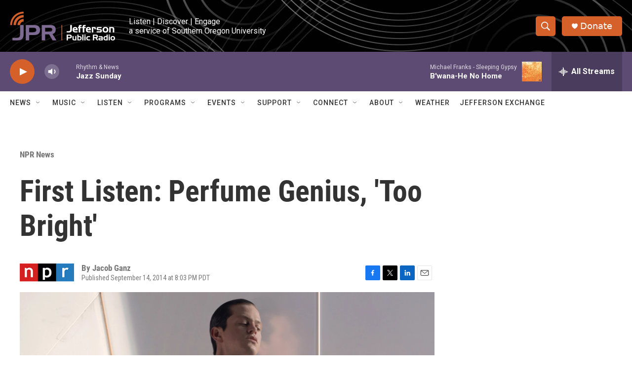

--- FILE ---
content_type: text/html;charset=UTF-8
request_url: https://www.ijpr.org/npr-news/2014-09-14/first-listen-perfume-genius-too-bright
body_size: 33510
content:
<!DOCTYPE html>
<html class="ArtP aside" lang="en">
    <head>
    <meta charset="UTF-8">

    

    <style data-cssvarsponyfill="true">
        :root { --siteBgColorInverse: #121212; --primaryTextColorInverse: #ffffff; --secondaryTextColorInverse: #cccccc; --tertiaryTextColorInverse: #cccccc; --headerBgColorInverse: #000000; --headerBorderColorInverse: #858585; --headerTextColorInverse: #ffffff; --headerTextColorHoverInverse: #ffffff; --buttonBgColorInverse: #6b6370; --secC1_Inverse: #a2a2a2; --secC4_Inverse: #282828; --headerNavBarBgColorInverse: #121212; --headerMenuBgColorInverse: #ffffff; --headerMenuTextColorInverse: #6b2b85; --headerMenuTextColorHoverInverse: #6b2b85; --liveBlogTextColorInverse: #ffffff; --applyButtonColorInverse: #4485D5; --applyButtonTextColorInverse: #4485D5; --siteBgColor: #ffffff; --primaryTextColor: #333333; --secondaryTextColor: #666666; --secC1: #767676; --secC4: #ffffff; --secC5: #ffffff; --siteBgColor: #ffffff; --siteInverseBgColor: #000000; --linkColor: #1772b0; --linkHoverColor: #d5602a; --headerBgColor: #ffffff; --headerBgColorInverse: #000000; --headerBorderColor: #ffffff; --headerBorderColorInverse: #858585; --tertiaryTextColor: #1c1c1c; --headerTextColor: #000000; --headerTextColorHover: #333333; --buttonBgColor: #6b676e; --buttonTextColor: #ffffff; --headerNavBarBgColor: #ffffff; --headerNavBarTextColor: #333333; --headerMenuBgColor: #ffffff; --headerMenuTextColor: #333333; --headerMenuTextColorHover: #d5602a; --liveBlogTextColor: #282829; --applyButtonColor: #194173; --applyButtonTextColor: #2c4273; --primaryColor1: #5d4b73; --primaryColor2: #d5602a; --breakingColor: #d5602a; --secC2: #cccccc; --secC3: #e6e6e6; --secC5: #ffffff; --linkColor: #1772b0; --linkHoverColor: #d5602a; --donateBGColor: #d5602a; --headerIconColor: #ffffff; --hatButtonBgColor: #ffffff; --hatButtonBgHoverColor: #411c58; --hatButtonBorderColor: #411c58; --hatButtonBorderHoverColor: #ffffff; --hatButtoniconColor: #d62021; --hatButtonTextColor: #411c58; --hatButtonTextHoverColor: #ffffff; --footerTextColor: #ffffff; --footerTextBgColor: #ffffff; --footerPartnersBgColor: #000000; --listBorderColor: #030202; --gridBorderColor: #ffffff; --tagButtonBorderColor: #4e4b51; --tagButtonTextColor: #d5602a; --breakingTextColor: #ffffff; --sectionTextColor: #ffffff; --contentWidth: 1240px; --primaryHeadlineFont: sans-serif; --secHlFont: sans-serif; --bodyFont: sans-serif; --colorWhite: #ffffff; --colorBlack: #000000;} .fonts-loaded { --primaryHeadlineFont: "Roboto Condensed"; --secHlFont: "Roboto Condensed"; --bodyFont: "Roboto"; --liveBlogBodyFont: "Roboto";}
    </style>

    
<meta name="robots" content="max-image-preview:standard">


    <meta property="fb:app_id" content="107525016530">


    <meta property="og:title" content="First Listen: Perfume Genius, &#x27;Too Bright&#x27;">

    <meta property="og:url" content="https://www.ijpr.org/npr-news/2014-09-14/first-listen-perfume-genius-too-bright">

    <meta property="og:image" content="https://npr.brightspotcdn.com/dims4/default/3aebb37/2147483647/strip/true/crop/3403x1787+0+64/resize/1200x630!/quality/90/?url=https%3A%2F%2Fmedia.npr.org%2Fassets%2Fimg%2F2014%2F09%2F12%2Fgilford_perfumegenius_corr_071_wide-5d32622df4baed15433781714fcbb57b24936620.jpg">

    
    <meta property="og:image:url" content="https://npr.brightspotcdn.com/dims4/default/3aebb37/2147483647/strip/true/crop/3403x1787+0+64/resize/1200x630!/quality/90/?url=https%3A%2F%2Fmedia.npr.org%2Fassets%2Fimg%2F2014%2F09%2F12%2Fgilford_perfumegenius_corr_071_wide-5d32622df4baed15433781714fcbb57b24936620.jpg">
    
    <meta property="og:image:width" content="1200">
    <meta property="og:image:height" content="630">
    <meta property="og:image:type" content="image/jpeg">
    
    <meta property="og:image:alt" content="Perfume Genius&#x27; new album, &lt;em&gt;Too Bright&lt;/em&gt;, comes out Sept. 23.">
    

    <meta property="og:description" content="After two solid albums, Too Bright is something shockingly new for Perfume Genius: a set of muscular, magnificently controlled songs that explore darkness inside and out.">

    <meta property="og:site_name" content="Jefferson Public Radio">



    <meta property="og:type" content="article">

    <meta property="article:author" content="">

    <meta property="article:published_time" content="2014-09-15T03:03:00">

    <meta property="article:modified_time" content="2022-07-15T14:35:50.726">

    <meta property="article:section" content="NPR News">

    
    <meta name="twitter:card" content="summary_large_image"/>
    
    
    
    
    <meta name="twitter:description" content="After two solid albums, Too Bright is something shockingly new for Perfume Genius: a set of muscular, magnificently controlled songs that explore darkness inside and out."/>
    
    
    <meta name="twitter:image" content="https://npr.brightspotcdn.com/dims4/default/c738669/2147483647/strip/true/crop/3403x1914+0+0/resize/1200x675!/quality/90/?url=https%3A%2F%2Fmedia.npr.org%2Fassets%2Fimg%2F2014%2F09%2F12%2Fgilford_perfumegenius_corr_071_wide-5d32622df4baed15433781714fcbb57b24936620.jpg"/>

    
    <meta name="twitter:image:alt" content="Perfume Genius&#x27; new album, &lt;em&gt;Too Bright&lt;/em&gt;, comes out Sept. 23."/>
    
    
    
    
    <meta name="twitter:title" content="First Listen: Perfume Genius, &#x27;Too Bright&#x27;"/>
    

    <meta name="google-site-verification" content="_yPqNI-le2BCQkYF6fweoOz9oOIbcPGSQtWz9HEXBg8">



    <link data-cssvarsponyfill="true" class="Webpack-css" rel="stylesheet" href="https://npr.brightspotcdn.com/resource/00000177-1bc0-debb-a57f-dfcf4a950000/styleguide/All.min.0db89f2a608a6b13cec2d9fc84f71c45.gz.css">

    

    <style>.FooterNavigation-items-item {
    display: inline-block
}</style>
<style>[class*='-articleBody'] > ul,
[class*='-articleBody'] > ul ul {
    list-style-type: disc;
}</style>


    <meta name="viewport" content="width=device-width, initial-scale=1, viewport-fit=cover"><title>First Listen: Perfume Genius, &#x27;Too Bright&#x27; | Jefferson Public Radio</title><meta name="description" content="After two solid albums, Too Bright is something shockingly new for Perfume Genius: a set of muscular, magnificently controlled songs that explore darkness inside and out."><link rel="canonical" href="https://www.npr.org/2014/09/14/347755339/first-listen-perfume-genius-too-bright?ft=nprml&amp;f=347755339"><meta name="brightspot.contentId" content="00000182-0249-da89-a38f-2b4f8eb10000"><link rel="apple-touch-icon"sizes="180x180"href="/apple-touch-icon.png"><link rel="icon"type="image/png"href="/favicon-32x32.png"><link rel="icon"type="image/png"href="/favicon-16x16.png">
    
    
    <meta name="brightspot-dataLayer" content="{
  &quot;author&quot; : &quot;Jacob Ganz&quot;,
  &quot;bspStoryId&quot; : &quot;00000182-0249-da89-a38f-2b4f8eb10000&quot;,
  &quot;category&quot; : &quot;NPR News&quot;,
  &quot;inlineAudio&quot; : 0,
  &quot;keywords&quot; : &quot;&quot;,
  &quot;nprCmsSite&quot; : true,
  &quot;nprStoryId&quot; : &quot;347755339&quot;,
  &quot;pageType&quot; : &quot;news-story&quot;,
  &quot;program&quot; : &quot;&quot;,
  &quot;publishedDate&quot; : &quot;2014-09-14T20:03:00Z&quot;,
  &quot;siteName&quot; : &quot;Jefferson Public Radio&quot;,
  &quot;station&quot; : &quot;Jefferson Public Radio&quot;,
  &quot;stationOrgId&quot; : &quot;1177&quot;,
  &quot;storyOrgId&quot; : &quot;s1&quot;,
  &quot;storyTheme&quot; : &quot;news-story&quot;,
  &quot;storyTitle&quot; : &quot;First Listen: Perfume Genius, &#x27;Too Bright&#x27;&quot;,
  &quot;timezone&quot; : &quot;US/Pacific&quot;,
  &quot;wordCount&quot; : 0,
  &quot;series&quot; : &quot;&quot;
}">
    <script id="brightspot-dataLayer">
        (function () {
            var dataValue = document.head.querySelector('meta[name="brightspot-dataLayer"]').content;
            if (dataValue) {
                window.brightspotDataLayer = JSON.parse(dataValue);
            }
        })();
    </script>

    <link rel="amphtml" href="https://www.ijpr.org/npr-news/2014-09-14/first-listen-perfume-genius-too-bright?_amp=true">

    

    
    <script src="https://npr.brightspotcdn.com/resource/00000177-1bc0-debb-a57f-dfcf4a950000/styleguide/All.min.fd8f7fccc526453c829dde80fc7c2ef5.gz.js" async></script>
    

    <meta name="gtm-dataLayer" content="{
  &quot;gtmAuthor&quot; : &quot;Jacob Ganz&quot;,
  &quot;gtmBspStoryId&quot; : &quot;00000182-0249-da89-a38f-2b4f8eb10000&quot;,
  &quot;gtmCategory&quot; : &quot;NPR News&quot;,
  &quot;gtmInlineAudio&quot; : 0,
  &quot;gtmKeywords&quot; : &quot;&quot;,
  &quot;gtmNprCmsSite&quot; : true,
  &quot;gtmNprStoryId&quot; : &quot;347755339&quot;,
  &quot;gtmPageType&quot; : &quot;news-story&quot;,
  &quot;gtmProgram&quot; : &quot;&quot;,
  &quot;gtmPublishedDate&quot; : &quot;2014-09-14T20:03:00Z&quot;,
  &quot;gtmSiteName&quot; : &quot;Jefferson Public Radio&quot;,
  &quot;gtmStation&quot; : &quot;Jefferson Public Radio&quot;,
  &quot;gtmStationOrgId&quot; : &quot;1177&quot;,
  &quot;gtmStoryOrgId&quot; : &quot;s1&quot;,
  &quot;gtmStoryTheme&quot; : &quot;news-story&quot;,
  &quot;gtmStoryTitle&quot; : &quot;First Listen: Perfume Genius, &#x27;Too Bright&#x27;&quot;,
  &quot;gtmTimezone&quot; : &quot;US/Pacific&quot;,
  &quot;gtmWordCount&quot; : 0,
  &quot;gtmSeries&quot; : &quot;&quot;
}"><script>

    (function () {
        var dataValue = document.head.querySelector('meta[name="gtm-dataLayer"]').content;
        if (dataValue) {
            window.dataLayer = window.dataLayer || [];
            dataValue = JSON.parse(dataValue);
            dataValue['event'] = 'gtmFirstView';
            window.dataLayer.push(dataValue);
        }
    })();

    (function(w,d,s,l,i){w[l]=w[l]||[];w[l].push({'gtm.start':
            new Date().getTime(),event:'gtm.js'});var f=d.getElementsByTagName(s)[0],
        j=d.createElement(s),dl=l!='dataLayer'?'&l='+l:'';j.async=true;j.src=
        'https://www.googletagmanager.com/gtm.js?id='+i+dl;f.parentNode.insertBefore(j,f);
})(window,document,'script','dataLayer','GTM-N39QFDR');</script><script>

  window.fbAsyncInit = function() {
      FB.init({
          
              appId : '107525016530',
          
          xfbml : true,
          version : 'v2.9'
      });
  };

  (function(d, s, id){
     var js, fjs = d.getElementsByTagName(s)[0];
     if (d.getElementById(id)) {return;}
     js = d.createElement(s); js.id = id;
     js.src = "//connect.facebook.net/en_US/sdk.js";
     fjs.parentNode.insertBefore(js, fjs);
   }(document, 'script', 'facebook-jssdk'));
</script>
<script type="application/ld+json">{"@context":"http://schema.org","@type":"BreadcrumbList","itemListElement":[{"@context":"http://schema.org","@type":"ListItem","item":"https://www.ijpr.org/npr-news","name":"NPR News","position":"1"}]}</script><script type="application/ld+json">{"@context":"http://schema.org","@type":"ListenAction","description":"After two solid albums, <i>Too Bright<\/i> is something shockingly new for Perfume Genius: a set of muscular, magnificently controlled songs that explore darkness inside and out.","name":"First Listen: Perfume Genius, 'Too Bright'"}</script><script type="application/ld+json">{"@context":"http://schema.org","@type":"NewsArticle","author":[{"@context":"http://schema.org","@type":"Person","name":"Jacob Ganz"}],"dateModified":"2022-07-15T10:35:50Z","datePublished":"2014-09-14T23:03:00Z","headline":"First Listen: Perfume Genius, 'Too Bright'","image":{"@context":"http://schema.org","@type":"ImageObject","url":"https://media.npr.org/assets/img/2014/09/12/gilford_perfumegenius_corr_071_wide-5d32622df4baed15433781714fcbb57b24936620.jpg"},"mainEntityOfPage":{"@type":"NewsArticle","@id":"https://www.ijpr.org/npr-news/2014-09-14/first-listen-perfume-genius-too-bright"},"publisher":{"@type":"Organization","name":"JPR - Jefferson Public Radio (KSOR)","logo":{"@context":"http://schema.org","@type":"ImageObject","height":"60","url":"https://npr.brightspotcdn.com/dims4/default/6e09864/2147483647/resize/x60/quality/90/?url=http%3A%2F%2Fnpr-brightspot.s3.amazonaws.com%2F9a%2Fb8%2F821242a64de79aa57e14c5dc5b1a%2Fheader-logo-large.png","width":"214"}}}</script><script async="async" src="https://securepubads.g.doubleclick.net/tag/js/gpt.js"></script>
<script type="text/javascript">
    // Google tag setup
    var googletag = googletag || {};
    googletag.cmd = googletag.cmd || [];

    googletag.cmd.push(function () {
        // @see https://developers.google.com/publisher-tag/reference#googletag.PubAdsService_enableLazyLoad
        googletag.pubads().enableLazyLoad({
            fetchMarginPercent: 100, // fetch and render ads within this % of viewport
            renderMarginPercent: 100,
            mobileScaling: 1  // Same on mobile.
        });

        googletag.pubads().enableSingleRequest()
        googletag.pubads().enableAsyncRendering()
        googletag.pubads().collapseEmptyDivs()
        googletag.pubads().disableInitialLoad()
        googletag.enableServices()
    })
</script>
<script>window.addEventListener('DOMContentLoaded', (event) => {
    window.nulldurationobserver = new MutationObserver(function (mutations) {
        document.querySelectorAll('.StreamPill-duration').forEach(pill => { 
      if (pill.innerText == "LISTENNULL") {
         pill.innerText = "LISTEN"
      } 
    });
      });

      window.nulldurationobserver.observe(document.body, {
        childList: true,
        subtree: true
      });
});
</script>
<script>window.addEventListener('DOMContentLoaded', function externalLinks() {
      for(var c = document.getElementsByTagName("a"), a = 0;a < c.length;a++) {
        var b = c[a];
        b.getAttribute("href") && b.hostname !== location.hostname && (b.target = "_blank")
      }
    })
    ;</script>


    <script>
        var head = document.getElementsByTagName('head')
        head = head[0]
        var link = document.createElement('link');
        link.setAttribute('href', 'https://fonts.googleapis.com/css?family=Roboto Condensed|Roboto|Roboto:400,500,700&display=swap');
        var relList = link.relList;

        if (relList && relList.supports('preload')) {
            link.setAttribute('as', 'style');
            link.setAttribute('rel', 'preload');
            link.setAttribute('onload', 'this.rel="stylesheet"');
            link.setAttribute('crossorigin', 'anonymous');
        } else {
            link.setAttribute('rel', 'stylesheet');
        }

        head.appendChild(link);
    </script>
</head>


    <body class="Page-body" data-content-width="1240px">
    <noscript>
    <iframe src="https://www.googletagmanager.com/ns.html?id=GTM-N39QFDR" height="0" width="0" style="display:none;visibility:hidden"></iframe>
</noscript>
        

    <!-- Putting icons here, so we don't have to include in a bunch of -body hbs's -->
<svg xmlns="http://www.w3.org/2000/svg" style="display:none" id="iconsMap1" class="iconsMap">
    <symbol id="play-icon" viewBox="0 0 115 115">
        <polygon points="0,0 115,57.5 0,115" fill="currentColor" />
    </symbol>
    <symbol id="grid" viewBox="0 0 32 32">
            <g>
                <path d="M6.4,5.7 C6.4,6.166669 6.166669,6.4 5.7,6.4 L0.7,6.4 C0.233331,6.4 0,6.166669 0,5.7 L0,0.7 C0,0.233331 0.233331,0 0.7,0 L5.7,0 C6.166669,0 6.4,0.233331 6.4,0.7 L6.4,5.7 Z M19.2,5.7 C19.2,6.166669 18.966669,6.4 18.5,6.4 L13.5,6.4 C13.033331,6.4 12.8,6.166669 12.8,5.7 L12.8,0.7 C12.8,0.233331 13.033331,0 13.5,0 L18.5,0 C18.966669,0 19.2,0.233331 19.2,0.7 L19.2,5.7 Z M32,5.7 C32,6.166669 31.766669,6.4 31.3,6.4 L26.3,6.4 C25.833331,6.4 25.6,6.166669 25.6,5.7 L25.6,0.7 C25.6,0.233331 25.833331,0 26.3,0 L31.3,0 C31.766669,0 32,0.233331 32,0.7 L32,5.7 Z M6.4,18.5 C6.4,18.966669 6.166669,19.2 5.7,19.2 L0.7,19.2 C0.233331,19.2 0,18.966669 0,18.5 L0,13.5 C0,13.033331 0.233331,12.8 0.7,12.8 L5.7,12.8 C6.166669,12.8 6.4,13.033331 6.4,13.5 L6.4,18.5 Z M19.2,18.5 C19.2,18.966669 18.966669,19.2 18.5,19.2 L13.5,19.2 C13.033331,19.2 12.8,18.966669 12.8,18.5 L12.8,13.5 C12.8,13.033331 13.033331,12.8 13.5,12.8 L18.5,12.8 C18.966669,12.8 19.2,13.033331 19.2,13.5 L19.2,18.5 Z M32,18.5 C32,18.966669 31.766669,19.2 31.3,19.2 L26.3,19.2 C25.833331,19.2 25.6,18.966669 25.6,18.5 L25.6,13.5 C25.6,13.033331 25.833331,12.8 26.3,12.8 L31.3,12.8 C31.766669,12.8 32,13.033331 32,13.5 L32,18.5 Z M6.4,31.3 C6.4,31.766669 6.166669,32 5.7,32 L0.7,32 C0.233331,32 0,31.766669 0,31.3 L0,26.3 C0,25.833331 0.233331,25.6 0.7,25.6 L5.7,25.6 C6.166669,25.6 6.4,25.833331 6.4,26.3 L6.4,31.3 Z M19.2,31.3 C19.2,31.766669 18.966669,32 18.5,32 L13.5,32 C13.033331,32 12.8,31.766669 12.8,31.3 L12.8,26.3 C12.8,25.833331 13.033331,25.6 13.5,25.6 L18.5,25.6 C18.966669,25.6 19.2,25.833331 19.2,26.3 L19.2,31.3 Z M32,31.3 C32,31.766669 31.766669,32 31.3,32 L26.3,32 C25.833331,32 25.6,31.766669 25.6,31.3 L25.6,26.3 C25.6,25.833331 25.833331,25.6 26.3,25.6 L31.3,25.6 C31.766669,25.6 32,25.833331 32,26.3 L32,31.3 Z" id=""></path>
            </g>
    </symbol>
    <symbol id="radio-stream" width="18" height="19" viewBox="0 0 18 19">
        <g fill="currentColor" fill-rule="nonzero">
            <path d="M.5 8c-.276 0-.5.253-.5.565v1.87c0 .312.224.565.5.565s.5-.253.5-.565v-1.87C1 8.253.776 8 .5 8zM2.5 8c-.276 0-.5.253-.5.565v1.87c0 .312.224.565.5.565s.5-.253.5-.565v-1.87C3 8.253 2.776 8 2.5 8zM3.5 7c-.276 0-.5.276-.5.617v3.766c0 .34.224.617.5.617s.5-.276.5-.617V7.617C4 7.277 3.776 7 3.5 7zM5.5 6c-.276 0-.5.275-.5.613v5.774c0 .338.224.613.5.613s.5-.275.5-.613V6.613C6 6.275 5.776 6 5.5 6zM6.5 4c-.276 0-.5.26-.5.58v8.84c0 .32.224.58.5.58s.5-.26.5-.58V4.58C7 4.26 6.776 4 6.5 4zM8.5 0c-.276 0-.5.273-.5.61v17.78c0 .337.224.61.5.61s.5-.273.5-.61V.61C9 .273 8.776 0 8.5 0zM9.5 2c-.276 0-.5.274-.5.612v14.776c0 .338.224.612.5.612s.5-.274.5-.612V2.612C10 2.274 9.776 2 9.5 2zM11.5 5c-.276 0-.5.276-.5.616v8.768c0 .34.224.616.5.616s.5-.276.5-.616V5.616c0-.34-.224-.616-.5-.616zM12.5 6c-.276 0-.5.262-.5.584v4.832c0 .322.224.584.5.584s.5-.262.5-.584V6.584c0-.322-.224-.584-.5-.584zM14.5 7c-.276 0-.5.29-.5.647v3.706c0 .357.224.647.5.647s.5-.29.5-.647V7.647C15 7.29 14.776 7 14.5 7zM15.5 8c-.276 0-.5.253-.5.565v1.87c0 .312.224.565.5.565s.5-.253.5-.565v-1.87c0-.312-.224-.565-.5-.565zM17.5 8c-.276 0-.5.253-.5.565v1.87c0 .312.224.565.5.565s.5-.253.5-.565v-1.87c0-.312-.224-.565-.5-.565z"/>
        </g>
    </symbol>
    <symbol id="icon-magnify" viewBox="0 0 31 31">
        <g>
            <path fill-rule="evenodd" d="M22.604 18.89l-.323.566 8.719 8.8L28.255 31l-8.719-8.8-.565.404c-2.152 1.346-4.386 2.018-6.7 2.018-3.39 0-6.284-1.21-8.679-3.632C1.197 18.568 0 15.66 0 12.27c0-3.39 1.197-6.283 3.592-8.678C5.987 1.197 8.88 0 12.271 0c3.39 0 6.283 1.197 8.678 3.592 2.395 2.395 3.593 5.288 3.593 8.679 0 2.368-.646 4.574-1.938 6.62zM19.162 5.77C17.322 3.925 15.089 3 12.46 3c-2.628 0-4.862.924-6.702 2.77C3.92 7.619 3 9.862 3 12.5c0 2.639.92 4.882 2.76 6.73C7.598 21.075 9.832 22 12.46 22c2.629 0 4.862-.924 6.702-2.77C21.054 17.33 22 15.085 22 12.5c0-2.586-.946-4.83-2.838-6.73z"/>
        </g>
    </symbol>
    <symbol id="burger-menu" viewBox="0 0 14 10">
        <g>
            <path fill-rule="evenodd" d="M0 5.5v-1h14v1H0zM0 1V0h14v1H0zm0 9V9h14v1H0z"></path>
        </g>
    </symbol>
    <symbol id="close-x" viewBox="0 0 14 14">
        <g>
            <path fill-rule="nonzero" d="M6.336 7L0 .664.664 0 7 6.336 13.336 0 14 .664 7.664 7 14 13.336l-.664.664L7 7.664.664 14 0 13.336 6.336 7z"></path>
        </g>
    </symbol>
    <symbol id="share-more-arrow" viewBox="0 0 512 512" style="enable-background:new 0 0 512 512;">
        <g>
            <g>
                <path d="M512,241.7L273.643,3.343v156.152c-71.41,3.744-138.015,33.337-188.958,84.28C30.075,298.384,0,370.991,0,448.222v60.436
                    l29.069-52.985c45.354-82.671,132.173-134.027,226.573-134.027c5.986,0,12.004,0.212,18.001,0.632v157.779L512,241.7z
                    M255.642,290.666c-84.543,0-163.661,36.792-217.939,98.885c26.634-114.177,129.256-199.483,251.429-199.483h15.489V78.131
                    l163.568,163.568L304.621,405.267V294.531l-13.585-1.683C279.347,291.401,267.439,290.666,255.642,290.666z"></path>
            </g>
        </g>
    </symbol>
    <symbol id="chevron" viewBox="0 0 100 100">
        <g>
            <path d="M22.4566257,37.2056786 L-21.4456527,71.9511488 C-22.9248661,72.9681457 -24.9073712,72.5311671 -25.8758148,70.9765924 L-26.9788683,69.2027424 C-27.9450684,67.6481676 -27.5292733,65.5646602 -26.0500598,64.5484493 L20.154796,28.2208967 C21.5532435,27.2597011 23.3600078,27.2597011 24.759951,28.2208967 L71.0500598,64.4659264 C72.5292733,65.4829232 72.9450684,67.5672166 71.9788683,69.1217913 L70.8750669,70.8956413 C69.9073712,72.4502161 67.9241183,72.8848368 66.4449048,71.8694118 L22.4566257,37.2056786 Z" id="Transparent-Chevron" transform="translate(22.500000, 50.000000) rotate(90.000000) translate(-22.500000, -50.000000) "></path>
        </g>
    </symbol>
</svg>

<svg xmlns="http://www.w3.org/2000/svg" style="display:none" id="iconsMap2" class="iconsMap">
    <symbol id="mono-icon-facebook" viewBox="0 0 10 19">
        <path fill-rule="evenodd" d="M2.707 18.25V10.2H0V7h2.707V4.469c0-1.336.375-2.373 1.125-3.112C4.582.62 5.578.25 6.82.25c1.008 0 1.828.047 2.461.14v2.848H7.594c-.633 0-1.067.14-1.301.422-.188.235-.281.61-.281 1.125V7H9l-.422 3.2H6.012v8.05H2.707z"></path>
    </symbol>
    <symbol id="mono-icon-instagram" viewBox="0 0 17 17">
        <g>
            <path fill-rule="evenodd" d="M8.281 4.207c.727 0 1.4.182 2.022.545a4.055 4.055 0 0 1 1.476 1.477c.364.62.545 1.294.545 2.021 0 .727-.181 1.4-.545 2.021a4.055 4.055 0 0 1-1.476 1.477 3.934 3.934 0 0 1-2.022.545c-.726 0-1.4-.182-2.021-.545a4.055 4.055 0 0 1-1.477-1.477 3.934 3.934 0 0 1-.545-2.021c0-.727.182-1.4.545-2.021A4.055 4.055 0 0 1 6.26 4.752a3.934 3.934 0 0 1 2.021-.545zm0 6.68a2.54 2.54 0 0 0 1.864-.774 2.54 2.54 0 0 0 .773-1.863 2.54 2.54 0 0 0-.773-1.863 2.54 2.54 0 0 0-1.864-.774 2.54 2.54 0 0 0-1.863.774 2.54 2.54 0 0 0-.773 1.863c0 .727.257 1.348.773 1.863a2.54 2.54 0 0 0 1.863.774zM13.45 4.03c-.023.258-.123.48-.299.668a.856.856 0 0 1-.65.281.913.913 0 0 1-.668-.28.913.913 0 0 1-.281-.669c0-.258.094-.48.281-.668a.913.913 0 0 1 .668-.28c.258 0 .48.093.668.28.187.188.281.41.281.668zm2.672.95c.023.656.035 1.746.035 3.269 0 1.523-.017 2.62-.053 3.287-.035.668-.134 1.248-.298 1.74a4.098 4.098 0 0 1-.967 1.53 4.098 4.098 0 0 1-1.53.966c-.492.164-1.072.264-1.74.3-.668.034-1.763.052-3.287.052-1.523 0-2.619-.018-3.287-.053-.668-.035-1.248-.146-1.74-.334a3.747 3.747 0 0 1-1.53-.931 4.098 4.098 0 0 1-.966-1.53c-.164-.492-.264-1.072-.299-1.74C.424 10.87.406 9.773.406 8.25S.424 5.63.46 4.963c.035-.668.135-1.248.299-1.74.21-.586.533-1.096.967-1.53A4.098 4.098 0 0 1 3.254.727c.492-.164 1.072-.264 1.74-.3C5.662.394 6.758.376 8.281.376c1.524 0 2.62.018 3.287.053.668.035 1.248.135 1.74.299a4.098 4.098 0 0 1 2.496 2.496c.165.492.27 1.078.317 1.757zm-1.687 7.91c.14-.399.234-1.032.28-1.899.024-.515.036-1.242.036-2.18V7.689c0-.961-.012-1.688-.035-2.18-.047-.89-.14-1.524-.281-1.899a2.537 2.537 0 0 0-1.512-1.511c-.375-.14-1.008-.235-1.899-.282a51.292 51.292 0 0 0-2.18-.035H7.72c-.938 0-1.664.012-2.18.035-.867.047-1.5.141-1.898.282a2.537 2.537 0 0 0-1.512 1.511c-.14.375-.234 1.008-.281 1.899a51.292 51.292 0 0 0-.036 2.18v1.125c0 .937.012 1.664.036 2.18.047.866.14 1.5.28 1.898.306.726.81 1.23 1.513 1.511.398.141 1.03.235 1.898.282.516.023 1.242.035 2.18.035h1.125c.96 0 1.687-.012 2.18-.035.89-.047 1.523-.141 1.898-.282.726-.304 1.23-.808 1.512-1.511z"></path>
        </g>
    </symbol>
    <symbol id="mono-icon-email" viewBox="0 0 512 512">
        <g>
            <path d="M67,148.7c11,5.8,163.8,89.1,169.5,92.1c5.7,3,11.5,4.4,20.5,4.4c9,0,14.8-1.4,20.5-4.4c5.7-3,158.5-86.3,169.5-92.1
                c4.1-2.1,11-5.9,12.5-10.2c2.6-7.6-0.2-10.5-11.3-10.5H257H65.8c-11.1,0-13.9,3-11.3,10.5C56,142.9,62.9,146.6,67,148.7z"></path>
            <path d="M455.7,153.2c-8.2,4.2-81.8,56.6-130.5,88.1l82.2,92.5c2,2,2.9,4.4,1.8,5.6c-1.2,1.1-3.8,0.5-5.9-1.4l-98.6-83.2
                c-14.9,9.6-25.4,16.2-27.2,17.2c-7.7,3.9-13.1,4.4-20.5,4.4c-7.4,0-12.8-0.5-20.5-4.4c-1.9-1-12.3-7.6-27.2-17.2l-98.6,83.2
                c-2,2-4.7,2.6-5.9,1.4c-1.2-1.1-0.3-3.6,1.7-5.6l82.1-92.5c-48.7-31.5-123.1-83.9-131.3-88.1c-8.8-4.5-9.3,0.8-9.3,4.9
                c0,4.1,0,205,0,205c0,9.3,13.7,20.9,23.5,20.9H257h185.5c9.8,0,21.5-11.7,21.5-20.9c0,0,0-201,0-205
                C464,153.9,464.6,148.7,455.7,153.2z"></path>
        </g>
    </symbol>
    <symbol id="default-image" width="24" height="24" viewBox="0 0 24 24" fill="none" stroke="currentColor" stroke-width="2" stroke-linecap="round" stroke-linejoin="round" class="feather feather-image">
        <rect x="3" y="3" width="18" height="18" rx="2" ry="2"></rect>
        <circle cx="8.5" cy="8.5" r="1.5"></circle>
        <polyline points="21 15 16 10 5 21"></polyline>
    </symbol>
    <symbol id="icon-email" width="18px" viewBox="0 0 20 14">
        <g id="Symbols" stroke="none" stroke-width="1" fill="none" fill-rule="evenodd" stroke-linecap="round" stroke-linejoin="round">
            <g id="social-button-bar" transform="translate(-125.000000, -8.000000)" stroke="#000000">
                <g id="Group-2" transform="translate(120.000000, 0.000000)">
                    <g id="envelope" transform="translate(6.000000, 9.000000)">
                        <path d="M17.5909091,10.6363636 C17.5909091,11.3138182 17.0410909,11.8636364 16.3636364,11.8636364 L1.63636364,11.8636364 C0.958909091,11.8636364 0.409090909,11.3138182 0.409090909,10.6363636 L0.409090909,1.63636364 C0.409090909,0.958090909 0.958909091,0.409090909 1.63636364,0.409090909 L16.3636364,0.409090909 C17.0410909,0.409090909 17.5909091,0.958090909 17.5909091,1.63636364 L17.5909091,10.6363636 L17.5909091,10.6363636 Z" id="Stroke-406"></path>
                        <polyline id="Stroke-407" points="17.1818182 0.818181818 9 7.36363636 0.818181818 0.818181818"></polyline>
                    </g>
                </g>
            </g>
        </g>
    </symbol>
    <symbol id="mono-icon-print" viewBox="0 0 12 12">
        <g fill-rule="evenodd">
            <path fill-rule="nonzero" d="M9 10V7H3v3H1a1 1 0 0 1-1-1V4a1 1 0 0 1 1-1h10a1 1 0 0 1 1 1v3.132A2.868 2.868 0 0 1 9.132 10H9zm.5-4.5a1 1 0 1 0 0-2 1 1 0 0 0 0 2zM3 0h6v2H3z"></path>
            <path d="M4 8h4v4H4z"></path>
        </g>
    </symbol>
    <symbol id="mono-icon-copylink" viewBox="0 0 12 12">
        <g fill-rule="evenodd">
            <path d="M10.199 2.378c.222.205.4.548.465.897.062.332.016.614-.132.774L8.627 6.106c-.187.203-.512.232-.75-.014a.498.498 0 0 0-.706.028.499.499 0 0 0 .026.706 1.509 1.509 0 0 0 2.165-.04l1.903-2.06c.37-.398.506-.98.382-1.636-.105-.557-.392-1.097-.77-1.445L9.968.8C9.591.452 9.03.208 8.467.145 7.803.072 7.233.252 6.864.653L4.958 2.709a1.509 1.509 0 0 0 .126 2.161.5.5 0 1 0 .68-.734c-.264-.218-.26-.545-.071-.747L7.597 1.33c.147-.16.425-.228.76-.19.353.038.71.188.931.394l.91.843.001.001zM1.8 9.623c-.222-.205-.4-.549-.465-.897-.062-.332-.016-.614.132-.774l1.905-2.057c.187-.203.512-.232.75.014a.498.498 0 0 0 .706-.028.499.499 0 0 0-.026-.706 1.508 1.508 0 0 0-2.165.04L.734 7.275c-.37.399-.506.98-.382 1.637.105.557.392 1.097.77 1.445l.91.843c.376.35.937.594 1.5.656.664.073 1.234-.106 1.603-.507L7.04 9.291a1.508 1.508 0 0 0-.126-2.16.5.5 0 0 0-.68.734c.264.218.26.545.071.747l-1.904 2.057c-.147.16-.425.228-.76.191-.353-.038-.71-.188-.931-.394l-.91-.843z"></path>
            <path d="M8.208 3.614a.5.5 0 0 0-.707.028L3.764 7.677a.5.5 0 0 0 .734.68L8.235 4.32a.5.5 0 0 0-.027-.707"></path>
        </g>
    </symbol>
    <symbol id="mono-icon-linkedin" viewBox="0 0 16 17">
        <g fill-rule="evenodd">
            <path d="M3.734 16.125H.464V5.613h3.27zM2.117 4.172c-.515 0-.96-.188-1.336-.563A1.825 1.825 0 0 1 .22 2.273c0-.515.187-.96.562-1.335.375-.375.82-.563 1.336-.563.516 0 .961.188 1.336.563.375.375.563.82.563 1.335 0 .516-.188.961-.563 1.336-.375.375-.82.563-1.336.563zM15.969 16.125h-3.27v-5.133c0-.844-.07-1.453-.21-1.828-.259-.633-.762-.95-1.512-.95s-1.278.282-1.582.845c-.235.421-.352 1.043-.352 1.863v5.203H5.809V5.613h3.128v1.442h.036c.234-.469.609-.856 1.125-1.16.562-.375 1.218-.563 1.968-.563 1.524 0 2.59.48 3.2 1.441.468.774.703 1.97.703 3.586v5.766z"></path>
        </g>
    </symbol>
    <symbol id="mono-icon-pinterest" viewBox="0 0 512 512">
        <g>
            <path d="M256,32C132.3,32,32,132.3,32,256c0,91.7,55.2,170.5,134.1,205.2c-0.6-15.6-0.1-34.4,3.9-51.4
                c4.3-18.2,28.8-122.1,28.8-122.1s-7.2-14.3-7.2-35.4c0-33.2,19.2-58,43.2-58c20.4,0,30.2,15.3,30.2,33.6
                c0,20.5-13.1,51.1-19.8,79.5c-5.6,23.8,11.9,43.1,35.4,43.1c42.4,0,71-54.5,71-119.1c0-49.1-33.1-85.8-93.2-85.8
                c-67.9,0-110.3,50.7-110.3,107.3c0,19.5,5.8,33.3,14.8,43.9c4.1,4.9,4.7,6.9,3.2,12.5c-1.1,4.1-3.5,14-4.6,18
                c-1.5,5.7-6.1,7.7-11.2,5.6c-31.3-12.8-45.9-47-45.9-85.6c0-63.6,53.7-139.9,160.1-139.9c85.5,0,141.8,61.9,141.8,128.3
                c0,87.9-48.9,153.5-120.9,153.5c-24.2,0-46.9-13.1-54.7-27.9c0,0-13,51.6-15.8,61.6c-4.7,17.3-14,34.5-22.5,48
                c20.1,5.9,41.4,9.2,63.5,9.2c123.7,0,224-100.3,224-224C480,132.3,379.7,32,256,32z"></path>
        </g>
    </symbol>
    <symbol id="mono-icon-tumblr" viewBox="0 0 512 512">
        <g>
            <path d="M321.2,396.3c-11.8,0-22.4-2.8-31.5-8.3c-6.9-4.1-11.5-9.6-14-16.4c-2.6-6.9-3.6-22.3-3.6-46.4V224h96v-64h-96V48h-61.9
                c-2.7,21.5-7.5,44.7-14.5,58.6c-7,13.9-14,25.8-25.6,35.7c-11.6,9.9-25.6,17.9-41.9,23.3V224h48v140.4c0,19,2,33.5,5.9,43.5
                c4,10,11.1,19.5,21.4,28.4c10.3,8.9,22.8,15.7,37.3,20.5c14.6,4.8,31.4,7.2,50.4,7.2c16.7,0,30.3-1.7,44.7-5.1
                c14.4-3.4,30.5-9.3,48.2-17.6v-65.6C363.2,389.4,342.3,396.3,321.2,396.3z"></path>
        </g>
    </symbol>
    <symbol id="mono-icon-twitter" viewBox="0 0 1200 1227">
        <g>
            <path d="M714.163 519.284L1160.89 0H1055.03L667.137 450.887L357.328 0H0L468.492 681.821L0 1226.37H105.866L515.491
            750.218L842.672 1226.37H1200L714.137 519.284H714.163ZM569.165 687.828L521.697 619.934L144.011 79.6944H306.615L611.412
            515.685L658.88 583.579L1055.08 1150.3H892.476L569.165 687.854V687.828Z" fill="white"></path>
        </g>
    </symbol>
    <symbol id="mono-icon-youtube" viewBox="0 0 512 512">
        <g>
            <path fill-rule="evenodd" d="M508.6,148.8c0-45-33.1-81.2-74-81.2C379.2,65,322.7,64,265,64c-3,0-6,0-9,0s-6,0-9,0c-57.6,0-114.2,1-169.6,3.6
                c-40.8,0-73.9,36.4-73.9,81.4C1,184.6-0.1,220.2,0,255.8C-0.1,291.4,1,327,3.4,362.7c0,45,33.1,81.5,73.9,81.5
                c58.2,2.7,117.9,3.9,178.6,3.8c60.8,0.2,120.3-1,178.6-3.8c40.9,0,74-36.5,74-81.5c2.4-35.7,3.5-71.3,3.4-107
                C512.1,220.1,511,184.5,508.6,148.8z M207,353.9V157.4l145,98.2L207,353.9z"></path>
        </g>
    </symbol>
    <symbol id="mono-icon-flipboard" viewBox="0 0 500 500">
        <g>
            <path d="M0,0V500H500V0ZM400,200H300V300H200V400H100V100H400Z"></path>
        </g>
    </symbol>
    <symbol id="mono-icon-bluesky" viewBox="0 0 568 501">
        <g>
            <path d="M123.121 33.6637C188.241 82.5526 258.281 181.681 284 234.873C309.719 181.681 379.759 82.5526 444.879
            33.6637C491.866 -1.61183 568 -28.9064 568 57.9464C568 75.2916 558.055 203.659 552.222 224.501C531.947 296.954
            458.067 315.434 392.347 304.249C507.222 323.8 536.444 388.56 473.333 453.32C353.473 576.312 301.061 422.461
            287.631 383.039C285.169 375.812 284.017 372.431 284 375.306C283.983 372.431 282.831 375.812 280.369 383.039C266.939
            422.461 214.527 576.312 94.6667 453.32C31.5556 388.56 60.7778 323.8 175.653 304.249C109.933 315.434 36.0535
            296.954 15.7778 224.501C9.94525 203.659 0 75.2916 0 57.9464C0 -28.9064 76.1345 -1.61183 123.121 33.6637Z"
            fill="white">
            </path>
        </g>
    </symbol>
    <symbol id="mono-icon-threads" viewBox="0 0 192 192">
        <g>
            <path d="M141.537 88.9883C140.71 88.5919 139.87 88.2104 139.019 87.8451C137.537 60.5382 122.616 44.905 97.5619 44.745C97.4484 44.7443 97.3355 44.7443 97.222 44.7443C82.2364 44.7443 69.7731 51.1409 62.102 62.7807L75.881 72.2328C81.6116 63.5383 90.6052 61.6848 97.2286 61.6848C97.3051 61.6848 97.3819 61.6848 97.4576 61.6855C105.707 61.7381 111.932 64.1366 115.961 68.814C118.893 72.2193 120.854 76.925 121.825 82.8638C114.511 81.6207 106.601 81.2385 98.145 81.7233C74.3247 83.0954 59.0111 96.9879 60.0396 116.292C60.5615 126.084 65.4397 134.508 73.775 140.011C80.8224 144.663 89.899 146.938 99.3323 146.423C111.79 145.74 121.563 140.987 128.381 132.296C133.559 125.696 136.834 117.143 138.28 106.366C144.217 109.949 148.617 114.664 151.047 120.332C155.179 129.967 155.42 145.8 142.501 158.708C131.182 170.016 117.576 174.908 97.0135 175.059C74.2042 174.89 56.9538 167.575 45.7381 153.317C35.2355 139.966 29.8077 120.682 29.6052 96C29.8077 71.3178 35.2355 52.0336 45.7381 38.6827C56.9538 24.4249 74.2039 17.11 97.0132 16.9405C119.988 17.1113 137.539 24.4614 149.184 38.788C154.894 45.8136 159.199 54.6488 162.037 64.9503L178.184 60.6422C174.744 47.9622 169.331 37.0357 161.965 27.974C147.036 9.60668 125.202 0.195148 97.0695 0H96.9569C68.8816 0.19447 47.2921 9.6418 32.7883 28.0793C19.8819 44.4864 13.2244 67.3157 13.0007 95.9325L13 96L13.0007 96.0675C13.2244 124.684 19.8819 147.514 32.7883 163.921C47.2921 182.358 68.8816 191.806 96.9569 192H97.0695C122.03 191.827 139.624 185.292 154.118 170.811C173.081 151.866 172.51 128.119 166.26 113.541C161.776 103.087 153.227 94.5962 141.537 88.9883ZM98.4405 129.507C88.0005 130.095 77.1544 125.409 76.6196 115.372C76.2232 107.93 81.9158 99.626 99.0812 98.6368C101.047 98.5234 102.976 98.468 104.871 98.468C111.106 98.468 116.939 99.0737 122.242 100.233C120.264 124.935 108.662 128.946 98.4405 129.507Z" fill="white"></path>
        </g>
    </symbol>
 </svg>

<svg xmlns="http://www.w3.org/2000/svg" style="display:none" id="iconsMap3" class="iconsMap">
    <symbol id="volume-mute" x="0px" y="0px" viewBox="0 0 24 24" style="enable-background:new 0 0 24 24;">
        <polygon fill="currentColor" points="11,5 6,9 2,9 2,15 6,15 11,19 "/>
        <line style="fill:none;stroke:currentColor;stroke-width:2;stroke-linecap:round;stroke-linejoin:round;" x1="23" y1="9" x2="17" y2="15"/>
        <line style="fill:none;stroke:currentColor;stroke-width:2;stroke-linecap:round;stroke-linejoin:round;" x1="17" y1="9" x2="23" y2="15"/>
    </symbol>
    <symbol id="volume-low" x="0px" y="0px" viewBox="0 0 24 24" style="enable-background:new 0 0 24 24;" xml:space="preserve">
        <polygon fill="currentColor" points="11,5 6,9 2,9 2,15 6,15 11,19 "/>
    </symbol>
    <symbol id="volume-mid" x="0px" y="0px" viewBox="0 0 24 24" style="enable-background:new 0 0 24 24;">
        <polygon fill="currentColor" points="11,5 6,9 2,9 2,15 6,15 11,19 "/>
        <path style="fill:none;stroke:currentColor;stroke-width:2;stroke-linecap:round;stroke-linejoin:round;" d="M15.5,8.5c2,2,2,5.1,0,7.1"/>
    </symbol>
    <symbol id="volume-high" x="0px" y="0px" viewBox="0 0 24 24" style="enable-background:new 0 0 24 24;">
        <polygon fill="currentColor" points="11,5 6,9 2,9 2,15 6,15 11,19 "/>
        <path style="fill:none;stroke:currentColor;stroke-width:2;stroke-linecap:round;stroke-linejoin:round;" d="M19.1,4.9c3.9,3.9,3.9,10.2,0,14.1 M15.5,8.5c2,2,2,5.1,0,7.1"/>
    </symbol>
    <symbol id="pause-icon" viewBox="0 0 12 16">
        <rect x="0" y="0" width="4" height="16" fill="currentColor"></rect>
        <rect x="8" y="0" width="4" height="16" fill="currentColor"></rect>
    </symbol>
    <symbol id="heart" viewBox="0 0 24 24">
        <g>
            <path d="M12 4.435c-1.989-5.399-12-4.597-12 3.568 0 4.068 3.06 9.481 12 14.997 8.94-5.516 12-10.929 12-14.997 0-8.118-10-8.999-12-3.568z"/>
        </g>
    </symbol>
    <symbol id="icon-location" width="24" height="24" viewBox="0 0 24 24" fill="currentColor" stroke="currentColor" stroke-width="2" stroke-linecap="round" stroke-linejoin="round" class="feather feather-map-pin">
        <path d="M21 10c0 7-9 13-9 13s-9-6-9-13a9 9 0 0 1 18 0z" fill="currentColor" fill-opacity="1"></path>
        <circle cx="12" cy="10" r="5" fill="#ffffff"></circle>
    </symbol>
    <symbol id="icon-ticket" width="23px" height="15px" viewBox="0 0 23 15">
        <g stroke="none" stroke-width="1" fill="none" fill-rule="evenodd">
            <g transform="translate(-625.000000, -1024.000000)">
                <g transform="translate(625.000000, 1024.000000)">
                    <path d="M0,12.057377 L0,3.94262296 C0.322189879,4.12588308 0.696256938,4.23076923 1.0952381,4.23076923 C2.30500469,4.23076923 3.28571429,3.26645946 3.28571429,2.07692308 C3.28571429,1.68461385 3.17904435,1.31680209 2.99266757,1 L20.0073324,1 C19.8209556,1.31680209 19.7142857,1.68461385 19.7142857,2.07692308 C19.7142857,3.26645946 20.6949953,4.23076923 21.9047619,4.23076923 C22.3037431,4.23076923 22.6778101,4.12588308 23,3.94262296 L23,12.057377 C22.6778101,11.8741169 22.3037431,11.7692308 21.9047619,11.7692308 C20.6949953,11.7692308 19.7142857,12.7335405 19.7142857,13.9230769 C19.7142857,14.3153862 19.8209556,14.6831979 20.0073324,15 L2.99266757,15 C3.17904435,14.6831979 3.28571429,14.3153862 3.28571429,13.9230769 C3.28571429,12.7335405 2.30500469,11.7692308 1.0952381,11.7692308 C0.696256938,11.7692308 0.322189879,11.8741169 -2.13162821e-14,12.057377 Z" fill="currentColor"></path>
                    <path d="M14.5,0.533333333 L14.5,15.4666667" stroke="#FFFFFF" stroke-linecap="square" stroke-dasharray="2"></path>
                </g>
            </g>
        </g>
    </symbol>
    <symbol id="icon-refresh" width="24" height="24" viewBox="0 0 24 24" fill="none" stroke="currentColor" stroke-width="2" stroke-linecap="round" stroke-linejoin="round" class="feather feather-refresh-cw">
        <polyline points="23 4 23 10 17 10"></polyline>
        <polyline points="1 20 1 14 7 14"></polyline>
        <path d="M3.51 9a9 9 0 0 1 14.85-3.36L23 10M1 14l4.64 4.36A9 9 0 0 0 20.49 15"></path>
    </symbol>

    <symbol>
    <g id="mono-icon-link-post" stroke="none" stroke-width="1" fill="none" fill-rule="evenodd">
        <g transform="translate(-313.000000, -10148.000000)" fill="#000000" fill-rule="nonzero">
            <g transform="translate(306.000000, 10142.000000)">
                <path d="M14.0614027,11.2506973 L14.3070318,11.2618997 C15.6181751,11.3582102 16.8219637,12.0327684 17.6059678,13.1077805 C17.8500396,13.4424472 17.7765978,13.9116075 17.441931,14.1556793 C17.1072643,14.3997511 16.638104,14.3263093 16.3940322,13.9916425 C15.8684436,13.270965 15.0667922,12.8217495 14.1971448,12.7578692 C13.3952042,12.6989624 12.605753,12.9728728 12.0021966,13.5148801 L11.8552806,13.6559298 L9.60365896,15.9651545 C8.45118119,17.1890154 8.4677248,19.1416686 9.64054436,20.3445766 C10.7566428,21.4893084 12.5263723,21.5504727 13.7041492,20.5254372 L13.8481981,20.3916503 L15.1367586,19.070032 C15.4259192,18.7734531 15.9007548,18.7674393 16.1973338,19.0565998 C16.466951,19.3194731 16.4964317,19.7357968 16.282313,20.0321436 L16.2107659,20.117175 L14.9130245,21.4480474 C13.1386707,23.205741 10.3106091,23.1805355 8.5665371,21.3917196 C6.88861294,19.6707486 6.81173139,16.9294487 8.36035888,15.1065701 L8.5206409,14.9274155 L10.7811785,12.6088842 C11.6500838,11.7173642 12.8355419,11.2288664 14.0614027,11.2506973 Z M22.4334629,7.60828039 C24.1113871,9.32925141 24.1882686,12.0705513 22.6396411,13.8934299 L22.4793591,14.0725845 L20.2188215,16.3911158 C19.2919892,17.3420705 18.0049901,17.8344754 16.6929682,17.7381003 C15.3818249,17.6417898 14.1780363,16.9672316 13.3940322,15.8922195 C13.1499604,15.5575528 13.2234022,15.0883925 13.558069,14.8443207 C13.8927357,14.6002489 14.361896,14.6736907 14.6059678,15.0083575 C15.1315564,15.729035 15.9332078,16.1782505 16.8028552,16.2421308 C17.6047958,16.3010376 18.394247,16.0271272 18.9978034,15.4851199 L19.1447194,15.3440702 L21.396341,13.0348455 C22.5488188,11.8109846 22.5322752,9.85833141 21.3594556,8.65542337 C20.2433572,7.51069163 18.4736277,7.44952726 17.2944986,8.47594561 L17.1502735,8.60991269 L15.8541776,9.93153101 C15.5641538,10.2272658 15.0893026,10.2318956 14.7935678,9.94187181 C14.524718,9.67821384 14.4964508,9.26180596 14.7114324,8.96608447 L14.783227,8.88126205 L16.0869755,7.55195256 C17.8613293,5.79425896 20.6893909,5.81946452 22.4334629,7.60828039 Z" id="Icon-Link"></path>
            </g>
        </g>
    </g>
    </symbol>
    <symbol id="icon-passport-badge" viewBox="0 0 80 80">
        <g fill="none" fill-rule="evenodd">
            <path fill="#5680FF" d="M0 0L80 0 0 80z" transform="translate(-464.000000, -281.000000) translate(100.000000, 180.000000) translate(364.000000, 101.000000)"/>
            <g fill="#FFF" fill-rule="nonzero">
                <path d="M17.067 31.676l-3.488-11.143-11.144-3.488 11.144-3.488 3.488-11.144 3.488 11.166 11.143 3.488-11.143 3.466-3.488 11.143zm4.935-19.567l1.207.373 2.896-4.475-4.497 2.895.394 1.207zm-9.871 0l.373-1.207-4.497-2.895 2.895 4.475 1.229-.373zm9.871 9.893l-.373 1.207 4.497 2.896-2.895-4.497-1.229.394zm-9.871 0l-1.207-.373-2.895 4.497 4.475-2.895-.373-1.229zm22.002-4.935c0 9.41-7.634 17.066-17.066 17.066C7.656 34.133 0 26.5 0 17.067 0 7.634 7.634 0 17.067 0c9.41 0 17.066 7.634 17.066 17.067zm-2.435 0c0-8.073-6.559-14.632-14.631-14.632-8.073 0-14.632 6.559-14.632 14.632 0 8.072 6.559 14.631 14.632 14.631 8.072-.022 14.631-6.58 14.631-14.631z" transform="translate(-464.000000, -281.000000) translate(100.000000, 180.000000) translate(364.000000, 101.000000) translate(6.400000, 6.400000)"/>
            </g>
        </g>
    </symbol>
    <symbol id="icon-passport-badge-circle" viewBox="0 0 45 45">
        <g fill="none" fill-rule="evenodd">
            <circle cx="23.5" cy="23" r="20.5" fill="#5680FF"/>
            <g fill="#FFF" fill-rule="nonzero">
                <path d="M17.067 31.676l-3.488-11.143-11.144-3.488 11.144-3.488 3.488-11.144 3.488 11.166 11.143 3.488-11.143 3.466-3.488 11.143zm4.935-19.567l1.207.373 2.896-4.475-4.497 2.895.394 1.207zm-9.871 0l.373-1.207-4.497-2.895 2.895 4.475 1.229-.373zm9.871 9.893l-.373 1.207 4.497 2.896-2.895-4.497-1.229.394zm-9.871 0l-1.207-.373-2.895 4.497 4.475-2.895-.373-1.229zm22.002-4.935c0 9.41-7.634 17.066-17.066 17.066C7.656 34.133 0 26.5 0 17.067 0 7.634 7.634 0 17.067 0c9.41 0 17.066 7.634 17.066 17.067zm-2.435 0c0-8.073-6.559-14.632-14.631-14.632-8.073 0-14.632 6.559-14.632 14.632 0 8.072 6.559 14.631 14.632 14.631 8.072-.022 14.631-6.58 14.631-14.631z" transform="translate(-464.000000, -281.000000) translate(100.000000, 180.000000) translate(364.000000, 101.000000) translate(6.400000, 6.400000)"/>
            </g>
        </g>
    </symbol>
    <symbol id="icon-pbs-charlotte-passport-navy" viewBox="0 0 401 42">
        <g fill="none" fill-rule="evenodd">
            <g transform="translate(-91.000000, -1361.000000) translate(89.000000, 1275.000000) translate(2.828125, 86.600000) translate(217.623043, -0.000000)">
                <circle cx="20.435" cy="20.435" r="20.435" fill="#5680FF"/>
                <path fill="#FFF" fill-rule="nonzero" d="M20.435 36.115l-3.743-11.96-11.96-3.743 11.96-3.744 3.743-11.96 3.744 11.984 11.96 3.743-11.96 3.72-3.744 11.96zm5.297-21l1.295.4 3.108-4.803-4.826 3.108.423 1.295zm-10.594 0l.4-1.295-4.826-3.108 3.108 4.803 1.318-.4zm10.594 10.617l-.4 1.295 4.826 3.108-3.107-4.826-1.319.423zm-10.594 0l-1.295-.4-3.107 4.826 4.802-3.107-.4-1.319zm23.614-5.297c0 10.1-8.193 18.317-18.317 18.317-10.1 0-18.316-8.193-18.316-18.317 0-10.123 8.193-18.316 18.316-18.316 10.1 0 18.317 8.193 18.317 18.316zm-2.614 0c0-8.664-7.039-15.703-15.703-15.703S4.732 11.772 4.732 20.435c0 8.664 7.04 15.703 15.703 15.703 8.664-.023 15.703-7.063 15.703-15.703z"/>
            </g>
            <path fill="currentColor" fill-rule="nonzero" d="M4.898 31.675v-8.216h2.1c2.866 0 5.075-.658 6.628-1.975 1.554-1.316 2.33-3.217 2.33-5.703 0-2.39-.729-4.19-2.187-5.395-1.46-1.206-3.59-1.81-6.391-1.81H0v23.099h4.898zm1.611-12.229H4.898V12.59h2.227c1.338 0 2.32.274 2.947.821.626.548.94 1.396.94 2.544 0 1.137-.374 2.004-1.122 2.599-.748.595-1.875.892-3.38.892zm22.024 12.229c2.612 0 4.68-.59 6.201-1.77 1.522-1.18 2.283-2.823 2.283-4.93 0-1.484-.324-2.674-.971-3.57-.648-.895-1.704-1.506-3.168-1.832v-.158c1.074-.18 1.935-.711 2.583-1.596.648-.885.972-2.017.972-3.397 0-2.032-.74-3.515-2.22-4.447-1.48-.932-3.858-1.398-7.133-1.398H19.89v23.098h8.642zm-.9-13.95h-2.844V12.59h2.575c1.401 0 2.425.192 3.073.576.648.385.972 1.02.972 1.904 0 .948-.298 1.627-.893 2.038-.595.41-1.556.616-2.883.616zm.347 9.905H24.79v-6.02h3.033c2.739 0 4.108.96 4.108 2.876 0 1.064-.321 1.854-.964 2.37-.642.516-1.638.774-2.986.774zm18.343 4.36c2.676 0 4.764-.6 6.265-1.8 1.5-1.201 2.251-2.844 2.251-4.93 0-1.506-.4-2.778-1.2-3.815-.801-1.038-2.281-2.072-4.44-3.105-1.633-.779-2.668-1.319-3.105-1.619-.437-.3-.755-.61-.955-.932-.2-.321-.3-.698-.3-1.13 0-.695.247-1.258.742-1.69.495-.432 1.206-.648 2.133-.648.78 0 1.572.1 2.377.3.806.2 1.825.553 3.058 1.059l1.58-3.808c-1.19-.516-2.33-.916-3.421-1.2-1.09-.285-2.236-.427-3.436-.427-2.444 0-4.358.585-5.743 1.754-1.385 1.169-2.078 2.775-2.078 4.818 0 1.085.211 2.033.632 2.844.422.811.985 1.522 1.69 2.133.706.61 1.765 1.248 3.176 1.912 1.506.716 2.504 1.237 2.994 1.564.49.326.861.666 1.114 1.019.253.353.38.755.38 1.208 0 .811-.288 1.422-.862 1.833-.574.41-1.398.616-2.472.616-.896 0-1.883-.142-2.963-.426-1.08-.285-2.398-.775-3.957-1.47v4.55c1.896.927 4.076 1.39 6.54 1.39zm29.609 0c2.338 0 4.455-.394 6.351-1.184v-4.108c-2.307.811-4.27 1.216-5.893 1.216-3.865 0-5.798-2.575-5.798-7.725 0-2.475.506-4.405 1.517-5.79 1.01-1.385 2.438-2.078 4.281-2.078.843 0 1.701.153 2.575.458.874.306 1.743.664 2.607 1.075l1.58-3.982c-2.265-1.084-4.519-1.627-6.762-1.627-2.201 0-4.12.482-5.759 1.446-1.637.963-2.893 2.348-3.768 4.155-.874 1.806-1.31 3.91-1.31 6.311 0 3.813.89 6.738 2.67 8.777 1.78 2.038 4.35 3.057 7.709 3.057zm15.278-.315v-8.31c0-2.054.3-3.54.9-4.456.601-.916 1.575-1.374 2.923-1.374 1.896 0 2.844 1.274 2.844 3.823v10.317h4.819V20.157c0-2.085-.537-3.686-1.612-4.802-1.074-1.117-2.649-1.675-4.724-1.675-2.338 0-4.044.864-5.118 2.59h-.253l.11-1.421c.074-1.443.111-2.36.111-2.749V7.092h-4.819v24.583h4.82zm20.318.316c1.38 0 2.499-.198 3.357-.593.859-.395 1.693-1.103 2.504-2.125h.127l.932 2.402h3.365v-11.77c0-2.107-.632-3.676-1.896-4.708-1.264-1.033-3.08-1.549-5.45-1.549-2.476 0-4.73.532-6.762 1.596l1.595 3.254c1.907-.853 3.566-1.28 4.977-1.28 1.833 0 2.749.896 2.749 2.687v.774l-3.065.094c-2.644.095-4.621.588-5.932 1.478-1.312.89-1.967 2.272-1.967 4.147 0 1.79.487 3.17 1.461 4.14.974.968 2.31 1.453 4.005 1.453zm1.817-3.524c-1.559 0-2.338-.679-2.338-2.038 0-.948.342-1.653 1.027-2.117.684-.463 1.727-.716 3.128-.758l1.864-.063v1.453c0 1.064-.334 1.917-1.003 2.56-.669.642-1.562.963-2.678.963zm17.822 3.208v-8.99c0-1.422.429-2.528 1.287-3.318.859-.79 2.057-1.185 3.594-1.185.559 0 1.033.053 1.422.158l.364-4.518c-.432-.095-.975-.142-1.628-.142-1.095 0-2.109.303-3.04.908-.933.606-1.673 1.404-2.22 2.394h-.237l-.711-2.97h-3.65v17.663h4.819zm14.267 0V7.092h-4.819v24.583h4.819zm12.07.316c2.708 0 4.82-.811 6.336-2.433 1.517-1.622 2.275-3.871 2.275-6.746 0-1.854-.347-3.47-1.043-4.85-.695-1.38-1.69-2.439-2.986-3.176-1.295-.738-2.79-1.106-4.486-1.106-2.728 0-4.845.8-6.351 2.401-1.507 1.601-2.26 3.845-2.26 6.73 0 1.854.348 3.476 1.043 4.867.695 1.39 1.69 2.456 2.986 3.199 1.295.742 2.791 1.114 4.487 1.114zm.064-3.871c-1.295 0-2.23-.448-2.804-1.343-.574-.895-.861-2.217-.861-3.965 0-1.76.284-3.073.853-3.942.569-.87 1.495-1.304 2.78-1.304 1.296 0 2.228.437 2.797 1.312.569.874.853 2.185.853 3.934 0 1.758-.282 3.083-.845 3.973-.564.89-1.488 1.335-2.773 1.335zm18.154 3.87c1.748 0 3.222-.268 4.423-.805v-3.586c-1.18.368-2.19.552-3.033.552-.632 0-1.14-.163-1.525-.49-.384-.326-.576-.831-.576-1.516V17.63h4.945v-3.618h-4.945v-3.76h-3.081l-1.39 3.728-2.655 1.611v2.039h2.307v8.515c0 1.949.44 3.41 1.32 4.384.879.974 2.282 1.462 4.21 1.462zm13.619 0c1.748 0 3.223-.268 4.423-.805v-3.586c-1.18.368-2.19.552-3.033.552-.632 0-1.14-.163-1.524-.49-.385-.326-.577-.831-.577-1.516V17.63h4.945v-3.618h-4.945v-3.76h-3.08l-1.391 3.728-2.654 1.611v2.039h2.306v8.515c0 1.949.44 3.41 1.32 4.384.879.974 2.282 1.462 4.21 1.462zm15.562 0c1.38 0 2.55-.102 3.508-.308.958-.205 1.859-.518 2.701-.94v-3.728c-1.032.484-2.022.837-2.97 1.058-.948.222-1.954.332-3.017.332-1.37 0-2.433-.384-3.192-1.153-.758-.769-1.164-1.838-1.216-3.207h11.39v-2.338c0-2.507-.695-4.471-2.085-5.893-1.39-1.422-3.333-2.133-5.83-2.133-2.612 0-4.658.808-6.137 2.425-1.48 1.617-2.22 3.905-2.22 6.864 0 2.876.8 5.098 2.401 6.668 1.601 1.569 3.824 2.354 6.667 2.354zm2.686-11.153h-6.762c.085-1.19.416-2.11.996-2.757.579-.648 1.38-.972 2.401-.972 1.022 0 1.833.324 2.433.972.6.648.911 1.566.932 2.757zM270.555 31.675v-8.216h2.102c2.864 0 5.074-.658 6.627-1.975 1.554-1.316 2.33-3.217 2.33-5.703 0-2.39-.729-4.19-2.188-5.395-1.458-1.206-3.589-1.81-6.39-1.81h-7.378v23.099h4.897zm1.612-12.229h-1.612V12.59h2.228c1.338 0 2.32.274 2.946.821.627.548.94 1.396.94 2.544 0 1.137-.373 2.004-1.121 2.599-.748.595-1.875.892-3.381.892zm17.3 12.545c1.38 0 2.5-.198 3.357-.593.859-.395 1.694-1.103 2.505-2.125h.126l.932 2.402h3.365v-11.77c0-2.107-.632-3.676-1.896-4.708-1.264-1.033-3.08-1.549-5.45-1.549-2.475 0-4.73.532-6.762 1.596l1.596 3.254c1.906-.853 3.565-1.28 4.976-1.28 1.833 0 2.75.896 2.75 2.687v.774l-3.066.094c-2.643.095-4.62.588-5.932 1.478-1.311.89-1.967 2.272-1.967 4.147 0 1.79.487 3.17 1.461 4.14.975.968 2.31 1.453 4.005 1.453zm1.817-3.524c-1.559 0-2.338-.679-2.338-2.038 0-.948.342-1.653 1.027-2.117.684-.463 1.727-.716 3.128-.758l1.864-.063v1.453c0 1.064-.334 1.917-1.003 2.56-.669.642-1.561.963-2.678.963zm17.79 3.524c2.507 0 4.39-.474 5.648-1.422 1.259-.948 1.888-2.328 1.888-4.14 0-.874-.152-1.627-.458-2.259-.305-.632-.78-1.19-1.422-1.674-.642-.485-1.653-1.006-3.033-1.565-1.548-.621-2.552-1.09-3.01-1.406-.458-.316-.687-.69-.687-1.121 0-.77.71-1.154 2.133-1.154.8 0 1.585.121 2.354.364.769.242 1.595.553 2.48.932l1.454-3.476c-2.012-.927-4.082-1.39-6.21-1.39-2.232 0-3.957.429-5.173 1.287-1.217.859-1.825 2.073-1.825 3.642 0 .916.145 1.688.434 2.315.29.626.753 1.182 1.39 1.666.638.485 1.636 1.011 2.995 1.58.947.4 1.706.75 2.275 1.05.568.301.969.57 1.2.807.232.237.348.545.348.924 0 1.01-.874 1.516-2.623 1.516-.853 0-1.84-.142-2.962-.426-1.122-.284-2.13-.637-3.025-1.059v3.982c.79.337 1.637.592 2.543.766.906.174 2.001.26 3.286.26zm15.658 0c2.506 0 4.389-.474 5.648-1.422 1.258-.948 1.888-2.328 1.888-4.14 0-.874-.153-1.627-.459-2.259-.305-.632-.779-1.19-1.421-1.674-.643-.485-1.654-1.006-3.034-1.565-1.548-.621-2.551-1.09-3.01-1.406-.458-.316-.687-.69-.687-1.121 0-.77.711-1.154 2.133-1.154.8 0 1.585.121 2.354.364.769.242 1.596.553 2.48.932l1.454-3.476c-2.012-.927-4.081-1.39-6.209-1.39-2.233 0-3.957.429-5.174 1.287-1.216.859-1.825 2.073-1.825 3.642 0 .916.145 1.688.435 2.315.29.626.753 1.182 1.39 1.666.637.485 1.635 1.011 2.994 1.58.948.4 1.706.75 2.275 1.05.569.301.969.57 1.2.807.232.237.348.545.348.924 0 1.01-.874 1.516-2.622 1.516-.854 0-1.84-.142-2.963-.426-1.121-.284-2.13-.637-3.025-1.059v3.982c.79.337 1.638.592 2.543.766.906.174 2.002.26 3.287.26zm15.689 7.457V32.29c0-.232-.085-1.085-.253-2.56h.253c1.18 1.506 2.806 2.26 4.881 2.26 1.38 0 2.58-.364 3.602-1.09 1.022-.727 1.81-1.786 2.362-3.176.553-1.39.83-3.028.83-4.913 0-2.865-.59-5.103-1.77-6.715-1.18-1.611-2.812-2.417-4.897-2.417-2.212 0-3.881.874-5.008 2.622h-.222l-.679-2.29h-3.918v25.436h4.819zm3.523-11.36c-1.222 0-2.115-.41-2.678-1.232-.564-.822-.845-2.18-.845-4.076v-.521c.02-1.686.305-2.894.853-3.626.547-.732 1.416-1.098 2.606-1.098 1.138 0 1.973.434 2.505 1.303.531.87.797 2.172.797 3.91 0 3.56-1.08 5.34-3.238 5.34zm19.149 3.903c2.706 0 4.818-.811 6.335-2.433 1.517-1.622 2.275-3.871 2.275-6.746 0-1.854-.348-3.47-1.043-4.85-.695-1.38-1.69-2.439-2.986-3.176-1.295-.738-2.79-1.106-4.487-1.106-2.728 0-4.845.8-6.35 2.401-1.507 1.601-2.26 3.845-2.26 6.73 0 1.854.348 3.476 1.043 4.867.695 1.39 1.69 2.456 2.986 3.199 1.295.742 2.79 1.114 4.487 1.114zm.063-3.871c-1.296 0-2.23-.448-2.805-1.343-.574-.895-.86-2.217-.86-3.965 0-1.76.284-3.073.853-3.942.568-.87 1.495-1.304 2.78-1.304 1.296 0 2.228.437 2.797 1.312.568.874.853 2.185.853 3.934 0 1.758-.282 3.083-.846 3.973-.563.89-1.487 1.335-2.772 1.335zm16.921 3.555v-8.99c0-1.422.43-2.528 1.288-3.318.858-.79 2.056-1.185 3.594-1.185.558 0 1.032.053 1.422.158l.363-4.518c-.432-.095-.974-.142-1.627-.142-1.096 0-2.11.303-3.041.908-.933.606-1.672 1.404-2.22 2.394h-.237l-.711-2.97h-3.65v17.663h4.819zm15.5.316c1.748 0 3.222-.269 4.423-.806v-3.586c-1.18.368-2.19.552-3.033.552-.632 0-1.14-.163-1.525-.49-.384-.326-.577-.831-.577-1.516V17.63h4.945v-3.618h-4.945v-3.76h-3.08l-1.39 3.728-2.655 1.611v2.039h2.307v8.515c0 1.949.44 3.41 1.319 4.384.88.974 2.283 1.462 4.21 1.462z" transform="translate(-91.000000, -1361.000000) translate(89.000000, 1275.000000) translate(2.828125, 86.600000)"/>
        </g>
    </symbol>
    <symbol id="icon-closed-captioning" viewBox="0 0 512 512">
        <g>
            <path fill="currentColor" d="M464 64H48C21.5 64 0 85.5 0 112v288c0 26.5 21.5 48 48 48h416c26.5 0 48-21.5 48-48V112c0-26.5-21.5-48-48-48zm-6 336H54c-3.3 0-6-2.7-6-6V118c0-3.3 2.7-6 6-6h404c3.3 0 6 2.7 6 6v276c0 3.3-2.7 6-6 6zm-211.1-85.7c1.7 2.4 1.5 5.6-.5 7.7-53.6 56.8-172.8 32.1-172.8-67.9 0-97.3 121.7-119.5 172.5-70.1 2.1 2 2.5 3.2 1 5.7l-17.5 30.5c-1.9 3.1-6.2 4-9.1 1.7-40.8-32-94.6-14.9-94.6 31.2 0 48 51 70.5 92.2 32.6 2.8-2.5 7.1-2.1 9.2.9l19.6 27.7zm190.4 0c1.7 2.4 1.5 5.6-.5 7.7-53.6 56.9-172.8 32.1-172.8-67.9 0-97.3 121.7-119.5 172.5-70.1 2.1 2 2.5 3.2 1 5.7L420 220.2c-1.9 3.1-6.2 4-9.1 1.7-40.8-32-94.6-14.9-94.6 31.2 0 48 51 70.5 92.2 32.6 2.8-2.5 7.1-2.1 9.2.9l19.6 27.7z"></path>
        </g>
    </symbol>
    <symbol id="circle" viewBox="0 0 24 24">
        <circle cx="50%" cy="50%" r="50%"></circle>
    </symbol>
    <symbol id="spinner" role="img" viewBox="0 0 512 512">
        <g class="fa-group">
            <path class="fa-secondary" fill="currentColor" d="M478.71 364.58zm-22 6.11l-27.83-15.9a15.92 15.92 0 0 1-6.94-19.2A184 184 0 1 1 256 72c5.89 0 11.71.29 17.46.83-.74-.07-1.48-.15-2.23-.21-8.49-.69-15.23-7.31-15.23-15.83v-32a16 16 0 0 1 15.34-16C266.24 8.46 261.18 8 256 8 119 8 8 119 8 256s111 248 248 248c98 0 182.42-56.95 222.71-139.42-4.13 7.86-14.23 10.55-22 6.11z" opacity="0.4"/><path class="fa-primary" fill="currentColor" d="M271.23 72.62c-8.49-.69-15.23-7.31-15.23-15.83V24.73c0-9.11 7.67-16.78 16.77-16.17C401.92 17.18 504 124.67 504 256a246 246 0 0 1-25 108.24c-4 8.17-14.37 11-22.26 6.45l-27.84-15.9c-7.41-4.23-9.83-13.35-6.2-21.07A182.53 182.53 0 0 0 440 256c0-96.49-74.27-175.63-168.77-183.38z"/>
        </g>
    </symbol>
    <symbol id="icon-calendar" width="24" height="24" viewBox="0 0 24 24" fill="none" stroke="currentColor" stroke-width="2" stroke-linecap="round" stroke-linejoin="round">
        <rect x="3" y="4" width="18" height="18" rx="2" ry="2"/>
        <line x1="16" y1="2" x2="16" y2="6"/>
        <line x1="8" y1="2" x2="8" y2="6"/>
        <line x1="3" y1="10" x2="21" y2="10"/>
    </symbol>
    <symbol id="icon-arrow-rotate" viewBox="0 0 512 512">
        <path d="M454.7 288.1c-12.78-3.75-26.06 3.594-29.75 16.31C403.3 379.9 333.8 432 255.1 432c-66.53 0-126.8-38.28-156.5-96h100.4c13.25 0 24-10.75 24-24S213.2 288 199.9 288h-160c-13.25 0-24 10.75-24 24v160c0 13.25 10.75 24 24 24s24-10.75 24-24v-102.1C103.7 436.4 176.1 480 255.1 480c99 0 187.4-66.31 215.1-161.3C474.8 305.1 467.4 292.7 454.7 288.1zM472 16C458.8 16 448 26.75 448 40v102.1C408.3 75.55 335.8 32 256 32C157 32 68.53 98.31 40.91 193.3C37.19 206 44.5 219.3 57.22 223c12.84 3.781 26.09-3.625 29.75-16.31C108.7 132.1 178.2 80 256 80c66.53 0 126.8 38.28 156.5 96H312C298.8 176 288 186.8 288 200S298.8 224 312 224h160c13.25 0 24-10.75 24-24v-160C496 26.75 485.3 16 472 16z"/>
    </symbol>
</svg>


<ps-header class="PH">
    <div class="PH-ham-m">
        <div class="PH-ham-m-wrapper">
            <div class="PH-ham-m-top">
                
                    <div class="PH-logo">
                        <ps-logo>
<a aria-label="home page" href="https://www.ijpr.org/" class="stationLogo"  >
    
        
            <picture>
    
    
        
            
        
    

    
    
        
            
        
    

    
    
        
            
        
    

    
    
        
            
    
            <source type="image/webp"  width="214"
     height="60" srcset="https://npr.brightspotcdn.com/dims4/default/9cc9878/2147483647/strip/true/crop/214x60+0+0/resize/428x120!/format/webp/quality/90/?url=https%3A%2F%2Fnpr.brightspotcdn.com%2Fdims4%2Fdefault%2F6e09864%2F2147483647%2Fresize%2Fx60%2Fquality%2F90%2F%3Furl%3Dhttp%3A%2F%2Fnpr-brightspot.s3.amazonaws.com%2F9a%2Fb8%2F821242a64de79aa57e14c5dc5b1a%2Fheader-logo-large.png 2x"data-size="siteLogo"
/>
    

    
        <source width="214"
     height="60" srcset="https://npr.brightspotcdn.com/dims4/default/acc32f5/2147483647/strip/true/crop/214x60+0+0/resize/214x60!/quality/90/?url=https%3A%2F%2Fnpr.brightspotcdn.com%2Fdims4%2Fdefault%2F6e09864%2F2147483647%2Fresize%2Fx60%2Fquality%2F90%2F%3Furl%3Dhttp%3A%2F%2Fnpr-brightspot.s3.amazonaws.com%2F9a%2Fb8%2F821242a64de79aa57e14c5dc5b1a%2Fheader-logo-large.png"data-size="siteLogo"
/>
    

        
    

    
    <img class="Image" alt="" srcset="https://npr.brightspotcdn.com/dims4/default/3960b20/2147483647/strip/true/crop/214x60+0+0/resize/428x120!/quality/90/?url=https%3A%2F%2Fnpr.brightspotcdn.com%2Fdims4%2Fdefault%2F6e09864%2F2147483647%2Fresize%2Fx60%2Fquality%2F90%2F%3Furl%3Dhttp%3A%2F%2Fnpr-brightspot.s3.amazonaws.com%2F9a%2Fb8%2F821242a64de79aa57e14c5dc5b1a%2Fheader-logo-large.png 2x" width="214" height="60" loading="lazy" src="https://npr.brightspotcdn.com/dims4/default/acc32f5/2147483647/strip/true/crop/214x60+0+0/resize/214x60!/quality/90/?url=https%3A%2F%2Fnpr.brightspotcdn.com%2Fdims4%2Fdefault%2F6e09864%2F2147483647%2Fresize%2Fx60%2Fquality%2F90%2F%3Furl%3Dhttp%3A%2F%2Fnpr-brightspot.s3.amazonaws.com%2F9a%2Fb8%2F821242a64de79aa57e14c5dc5b1a%2Fheader-logo-large.png">


</picture>
        
    
    </a>
</ps-logo>

                    </div>
                
                <button class="PH-ham-m-close" aria-label="hamburger-menu-close" aria-expanded="false"><svg class="close-x"><use xlink:href="#close-x"></use></svg></button>
            </div>
            
                <div class="PH-search-overlay-mobile">
                    <form class="PH-search-form" action="https://www.ijpr.org/search#nt=navsearch" novalidate="" autocomplete="off">
                        <label><input placeholder="Search" type="text" class="PH-search-input-mobile" name="q" required="true"><span class="sr-only">Search Query</span></label>
                        <button class="PH-search-button-mobile" aria-label="header-search-icon"><svg class="icon-magnify"><use xlink:href="#icon-magnify"></use></svg><span class="sr-only">Show Search</span></button>
                     </form>
                </div>
            

            <div class="PH-ham-m-content">
                
                
                    <nav class="Nav gtm_nav">
    
    
        <ul class="Nav-items">
            
                <li class="Nav-items-item" ><div class="NavI" >
    <div class="NavI-text gtm_nav_cat">
        
            <a class="NavI-text-link" href="https://www.ijpr.org/news-home">News</a>
        
    </div>
    
        <div class="NavI-more">
            <button aria-label="Open Sub Navigation"><svg class="chevron"><use xlink:href="#chevron"></use></svg></button>
        </div>
    

    
        <ul class="NavI-items two-columns">
            
                
                    <li class="NavI-items-item gtm_nav_subcat" ><a class="NavLink" href="https://www.ijpr.org/news-home">News | Home</a>
</li>
                
                    <li class="NavI-items-item gtm_nav_subcat" ><a class="NavLink" href="https://www.ijpr.org/tags/oregon-news">Oregon News</a>
</li>
                
                    <li class="NavI-items-item gtm_nav_subcat" ><a class="NavLink" href="https://www.ijpr.org/tags/rogue-valley-news">Rogue Valley News</a>
</li>
                
                    <li class="NavI-items-item gtm_nav_subcat" ><a class="NavLink" href="https://www.ijpr.org/tags/california-news">California News</a>
</li>
                
                    <li class="NavI-items-item gtm_nav_subcat" ><a class="NavLink" href="https://www.ijpr.org/npr-news">NPR News</a>
</li>
                
                    <li class="NavI-items-item gtm_nav_subcat" ><a class="NavLink" href="https://www.ijpr.org/show/the-jefferson-exchange">Jefferson Exchange</a>
</li>
                
                    <li class="NavI-items-item gtm_nav_subcat" ><a class="NavLink" href="https://www.ijpr.org/jefferson-journal">Jefferson Journal</a>
</li>
                
                    <li class="NavI-items-item gtm_nav_subcat" ><a class="NavLink" href="https://www.ijpr.org/tags/native-american-news">Native American News</a>
</li>
                
                    <li class="NavI-items-item gtm_nav_subcat" ><a class="NavLink" href="https://www.ijpr.org/newstip">Share A News Tip</a>
</li>
                
                    <li class="NavI-items-item gtm_nav_subcat" ><a class="NavLink" href="https://www.ijpr.org/tags/after-the-dams-restoring-the-klamath">After the Dams: Restoring the Klamath</a>
</li>
                
            
        </ul>
        <ul class="NavI-items-placeholder">
            
                
                    <li class="NavI-items-item"><a class="NavLink" href="https://www.ijpr.org/news-home">News | Home</a>
</li>
                
                    <li class="NavI-items-item"><a class="NavLink" href="https://www.ijpr.org/tags/oregon-news">Oregon News</a>
</li>
                
                    <li class="NavI-items-item"><a class="NavLink" href="https://www.ijpr.org/tags/rogue-valley-news">Rogue Valley News</a>
</li>
                
                    <li class="NavI-items-item"><a class="NavLink" href="https://www.ijpr.org/tags/california-news">California News</a>
</li>
                
                    <li class="NavI-items-item"><a class="NavLink" href="https://www.ijpr.org/npr-news">NPR News</a>
</li>
                
                    <li class="NavI-items-item"><a class="NavLink" href="https://www.ijpr.org/show/the-jefferson-exchange">Jefferson Exchange</a>
</li>
                
                    <li class="NavI-items-item"><a class="NavLink" href="https://www.ijpr.org/jefferson-journal">Jefferson Journal</a>
</li>
                
                    <li class="NavI-items-item"><a class="NavLink" href="https://www.ijpr.org/tags/native-american-news">Native American News</a>
</li>
                
                    <li class="NavI-items-item"><a class="NavLink" href="https://www.ijpr.org/newstip">Share A News Tip</a>
</li>
                
                    <li class="NavI-items-item"><a class="NavLink" href="https://www.ijpr.org/tags/after-the-dams-restoring-the-klamath">After the Dams: Restoring the Klamath</a>
</li>
                
            
        </ul>
    
</div></li>
            
                <li class="Nav-items-item" ><div class="NavI" >
    <div class="NavI-text gtm_nav_cat">
        
            <a class="NavI-text-link" href="https://www.ijpr.org/jpr-music">Music</a>
        
    </div>
    
        <div class="NavI-more">
            <button aria-label="Open Sub Navigation"><svg class="chevron"><use xlink:href="#chevron"></use></svg></button>
        </div>
    

    
        <ul class="NavI-items">
            
                
                    <li class="NavI-items-item gtm_nav_subcat" ><a class="NavLink" href="https://www.ijpr.org/jpr-music">JPR Music</a>
</li>
                
                    <li class="NavI-items-item gtm_nav_subcat" ><a class="NavLink" href="https://www.ijpr.org/jpr-classics">JPR Classics</a>
</li>
                
                    <li class="NavI-items-item gtm_nav_subcat" ><a class="NavLink" href="https://www.ijpr.org/podcast/jpr-live-sessions">JPR Live Sessions</a>
</li>
                
                    <li class="NavI-items-item gtm_nav_subcat" ><a class="NavLink" href="https://www.ijpr.org/tags/jpr-in-studio">JPR {in&gt;Studio}</a>
</li>
                
                    <li class="NavI-items-item gtm_nav_subcat" ><a class="NavLink" href="https://www.ijpr.org/tags/featured-tiny-desk-concerts">Featured Tiny Desk Concerts</a>
</li>
                
                    <li class="NavI-items-item gtm_nav_subcat" ><a class="NavLink" href="https://www.ijpr.org/playlist-guide">Playlist Guide</a>
</li>
                
            
        </ul>
        <ul class="NavI-items-placeholder">
            
                
                    <li class="NavI-items-item"><a class="NavLink" href="https://www.ijpr.org/jpr-music">JPR Music</a>
</li>
                
                    <li class="NavI-items-item"><a class="NavLink" href="https://www.ijpr.org/jpr-classics">JPR Classics</a>
</li>
                
                    <li class="NavI-items-item"><a class="NavLink" href="https://www.ijpr.org/podcast/jpr-live-sessions">JPR Live Sessions</a>
</li>
                
                    <li class="NavI-items-item"><a class="NavLink" href="https://www.ijpr.org/tags/jpr-in-studio">JPR {in&gt;Studio}</a>
</li>
                
                    <li class="NavI-items-item"><a class="NavLink" href="https://www.ijpr.org/tags/featured-tiny-desk-concerts">Featured Tiny Desk Concerts</a>
</li>
                
                    <li class="NavI-items-item"><a class="NavLink" href="https://www.ijpr.org/playlist-guide">Playlist Guide</a>
</li>
                
            
        </ul>
    
</div></li>
            
                <li class="Nav-items-item" ><div class="NavI" >
    <div class="NavI-text gtm_nav_cat">
        
            <a class="NavI-text-link" href="https://www.ijpr.org/jpr-stations">Listen</a>
        
    </div>
    
        <div class="NavI-more">
            <button aria-label="Open Sub Navigation"><svg class="chevron"><use xlink:href="#chevron"></use></svg></button>
        </div>
    

    
        <ul class="NavI-items">
            
                
                    <li class="NavI-items-item gtm_nav_subcat" ><a class="NavLink" href="https://www.ijpr.org/jpr-stations">Find A JPR Station</a>
</li>
                
                    <li class="NavI-items-item gtm_nav_subcat" ><a class="NavLink" href="https://itunes.apple.com/us/app/jefferson-public-radio/id319729057?mt=8" target="_blank">JPR iPhone App</a>
</li>
                
                    <li class="NavI-items-item gtm_nav_subcat" ><a class="NavLink" href="https://play.google.com/store/apps/details?id=com.jacobsmedia.jpr&amp;hl=en" target="_blank">JPR Android App</a>
</li>
                
                    <li class="NavI-items-item gtm_nav_subcat" ><a class="NavLink" href="https://www.ijpr.org/podcasts">JPR Podcasts</a>
</li>
                
                    <li class="NavI-items-item gtm_nav_subcat" ><a class="NavLink" href="https://www.ijpr.org/streaming-mobile-listening-guide">Streaming &amp; Mobile Guide</a>
</li>
                
            
        </ul>
        <ul class="NavI-items-placeholder">
            
                
                    <li class="NavI-items-item"><a class="NavLink" href="https://www.ijpr.org/jpr-stations">Find A JPR Station</a>
</li>
                
                    <li class="NavI-items-item"><a class="NavLink" href="https://itunes.apple.com/us/app/jefferson-public-radio/id319729057?mt=8" target="_blank">JPR iPhone App</a>
</li>
                
                    <li class="NavI-items-item"><a class="NavLink" href="https://play.google.com/store/apps/details?id=com.jacobsmedia.jpr&amp;hl=en" target="_blank">JPR Android App</a>
</li>
                
                    <li class="NavI-items-item"><a class="NavLink" href="https://www.ijpr.org/podcasts">JPR Podcasts</a>
</li>
                
                    <li class="NavI-items-item"><a class="NavLink" href="https://www.ijpr.org/streaming-mobile-listening-guide">Streaming &amp; Mobile Guide</a>
</li>
                
            
        </ul>
    
</div></li>
            
                <li class="Nav-items-item" ><div class="NavI" >
    <div class="NavI-text gtm_nav_cat">
        
            <a class="NavI-text-link" href="https://www.ijpr.org/programs-a-z">Programs</a>
        
    </div>
    
        <div class="NavI-more">
            <button aria-label="Open Sub Navigation"><svg class="chevron"><use xlink:href="#chevron"></use></svg></button>
        </div>
    

    
        <ul class="NavI-items">
            
                
                    <li class="NavI-items-item gtm_nav_subcat" ><a class="NavLink" href="https://www.ijpr.org/programs-a-z">Programs A-Z</a>
</li>
                
                    <li class="NavI-items-item gtm_nav_subcat" ><a class="NavLink" href="https://www.ijpr.org/classics-news-schedule">Classics &amp; News Schedule</a>
</li>
                
                    <li class="NavI-items-item gtm_nav_subcat" ><a class="NavLink" href="https://www.ijpr.org/rhythm-news">Rhythm &amp; News Schedule</a>
</li>
                
                    <li class="NavI-items-item gtm_nav_subcat" ><a class="NavLink" href="https://www.ijpr.org/news-information-schedule">News &amp; Information Schedule</a>
</li>
                
            
        </ul>
        <ul class="NavI-items-placeholder">
            
                
                    <li class="NavI-items-item"><a class="NavLink" href="https://www.ijpr.org/programs-a-z">Programs A-Z</a>
</li>
                
                    <li class="NavI-items-item"><a class="NavLink" href="https://www.ijpr.org/classics-news-schedule">Classics &amp; News Schedule</a>
</li>
                
                    <li class="NavI-items-item"><a class="NavLink" href="https://www.ijpr.org/rhythm-news">Rhythm &amp; News Schedule</a>
</li>
                
                    <li class="NavI-items-item"><a class="NavLink" href="https://www.ijpr.org/news-information-schedule">News &amp; Information Schedule</a>
</li>
                
            
        </ul>
    
</div></li>
            
                <li class="Nav-items-item" ><div class="NavI" >
    <div class="NavI-text gtm_nav_cat">
        
            <a class="NavI-text-link" href="https://www.ijpr.org/community-calendar">Events</a>
        
    </div>
    
        <div class="NavI-more">
            <button aria-label="Open Sub Navigation"><svg class="chevron"><use xlink:href="#chevron"></use></svg></button>
        </div>
    

    
        <ul class="NavI-items">
            
                
                    <li class="NavI-items-item gtm_nav_subcat" ><a class="NavLink" href="https://www.ijpr.org/winetasting" target="_blank">JPR Wine Tasting</a>
</li>
                
                    <li class="NavI-items-item gtm_nav_subcat" ><a class="NavLink" href="https://www.ijpr.org/community-calendar">Community Calendar</a>
</li>
                
                    <li class="NavI-items-item gtm_nav_subcat" ><a class="NavLink" href="https://cascadetheatre.org/" target="_blank">Cascade Theatre Performance Series</a>
</li>
                
            
        </ul>
        <ul class="NavI-items-placeholder">
            
                
                    <li class="NavI-items-item"><a class="NavLink" href="https://www.ijpr.org/winetasting" target="_blank">JPR Wine Tasting</a>
</li>
                
                    <li class="NavI-items-item"><a class="NavLink" href="https://www.ijpr.org/community-calendar">Community Calendar</a>
</li>
                
                    <li class="NavI-items-item"><a class="NavLink" href="https://cascadetheatre.org/" target="_blank">Cascade Theatre Performance Series</a>
</li>
                
            
        </ul>
    
</div></li>
            
                <li class="Nav-items-item" ><div class="NavI" >
    <div class="NavI-text gtm_nav_cat">
        
            <a class="NavI-text-link" href="https://www.ijpr.org/support/" target="_blank">Support</a>
        
    </div>
    
        <div class="NavI-more">
            <button aria-label="Open Sub Navigation"><svg class="chevron"><use xlink:href="#chevron"></use></svg></button>
        </div>
    

    
        <ul class="NavI-items">
            
                
                    <li class="NavI-items-item gtm_nav_subcat" ><a class="NavLink" href="https://jpr.sou.edu/alleg/WebModule/Donate.aspx?P=WEBDON&amp;PAGETYPE=PLG&amp;CHECK=j1fhyXY5YRKCpDRh%2BWheQRiCxtaFReuS" target="_blank">Contribute Now</a>
</li>
                
                    <li class="NavI-items-item gtm_nav_subcat" ><a class="NavLink" href="https://jpr.sou.edu/alleg/WebModule/Donate.aspx?P=WEBUPD&amp;PAGETYPE=PLG&amp;CHECK=sQuiSsL0VTIV5fE%2brdno5hiCxtaFReuS" target="_blank">Update Sustainer Information</a>
</li>
                
                    <li class="NavI-items-item gtm_nav_subcat" ><a class="NavLink" href="https://www.ijpr.org/business-support">Business Support/Sponsorship</a>
</li>
                
                    <li class="NavI-items-item gtm_nav_subcat" ><a class="NavLink" href="https://ijpr.careasy.org/home" target="_blank">Donate Your Vehicle</a>
</li>
                
                    <li class="NavI-items-item gtm_nav_subcat" ><a class="NavLink" href="https://www.ijpr.org/bequests-planned-giving">Bequests &amp; Planned Gifts</a>
</li>
                
                    <li class="NavI-items-item gtm_nav_subcat" ><a class="NavLink" href="https://www.ijpr.org/volunteers-wanted">Volunteer</a>
</li>
                
                    <li class="NavI-items-item gtm_nav_subcat" ><a class="NavLink" href="https://www.ijpr.org/bottledrop-give">BottleDrop Give</a>
</li>
                
                    <li class="NavI-items-item gtm_nav_subcat" ><a class="NavLink" href="https://www.ijpr.org/NPRplus">NPR+ Podcast Bundle</a>
</li>
                
            
        </ul>
        <ul class="NavI-items-placeholder">
            
                
                    <li class="NavI-items-item"><a class="NavLink" href="https://jpr.sou.edu/alleg/WebModule/Donate.aspx?P=WEBDON&amp;PAGETYPE=PLG&amp;CHECK=j1fhyXY5YRKCpDRh%2BWheQRiCxtaFReuS" target="_blank">Contribute Now</a>
</li>
                
                    <li class="NavI-items-item"><a class="NavLink" href="https://jpr.sou.edu/alleg/WebModule/Donate.aspx?P=WEBUPD&amp;PAGETYPE=PLG&amp;CHECK=sQuiSsL0VTIV5fE%2brdno5hiCxtaFReuS" target="_blank">Update Sustainer Information</a>
</li>
                
                    <li class="NavI-items-item"><a class="NavLink" href="https://www.ijpr.org/business-support">Business Support/Sponsorship</a>
</li>
                
                    <li class="NavI-items-item"><a class="NavLink" href="https://ijpr.careasy.org/home" target="_blank">Donate Your Vehicle</a>
</li>
                
                    <li class="NavI-items-item"><a class="NavLink" href="https://www.ijpr.org/bequests-planned-giving">Bequests &amp; Planned Gifts</a>
</li>
                
                    <li class="NavI-items-item"><a class="NavLink" href="https://www.ijpr.org/volunteers-wanted">Volunteer</a>
</li>
                
                    <li class="NavI-items-item"><a class="NavLink" href="https://www.ijpr.org/bottledrop-give">BottleDrop Give</a>
</li>
                
                    <li class="NavI-items-item"><a class="NavLink" href="https://www.ijpr.org/NPRplus">NPR+ Podcast Bundle</a>
</li>
                
            
        </ul>
    
</div></li>
            
                <li class="Nav-items-item" ><div class="NavI" >
    <div class="NavI-text gtm_nav_cat">
        
            <a class="NavI-text-link" href="https://www.ijpr.org/contact-us">Connect</a>
        
    </div>
    
        <div class="NavI-more">
            <button aria-label="Open Sub Navigation"><svg class="chevron"><use xlink:href="#chevron"></use></svg></button>
        </div>
    

    
        <ul class="NavI-items">
            
                
                    <li class="NavI-items-item gtm_nav_subcat" ><a class="NavLink" href="https://www.ijpr.org/contact-us">Contact Us</a>
</li>
                
                    <li class="NavI-items-item gtm_nav_subcat" ><a class="NavLink" href="https://www.ijpr.org/newsletter">Newsletter Sign-up</a>
</li>
                
                    <li class="NavI-items-item gtm_nav_subcat" ><a class="NavLink" href="https://www.ijpr.org/connect-with-jpr-on-social-media">Social Media Links</a>
</li>
                
                    <li class="NavI-items-item gtm_nav_subcat" ><a class="NavLink" href="https://www.ijpr.org/listener-announcements">Listener Announcements</a>
</li>
                
                    <li class="NavI-items-item gtm_nav_subcat" ><a class="NavLink" href="https://www.ijpr.org/signal-status-impairments">Signal Status &amp; Impairment Reports</a>
</li>
                
                    <li class="NavI-items-item gtm_nav_subcat" ><a class="NavLink" href="https://www.ijpr.org/jeffnet">JEFFNET</a>
</li>
                
            
        </ul>
        <ul class="NavI-items-placeholder">
            
                
                    <li class="NavI-items-item"><a class="NavLink" href="https://www.ijpr.org/contact-us">Contact Us</a>
</li>
                
                    <li class="NavI-items-item"><a class="NavLink" href="https://www.ijpr.org/newsletter">Newsletter Sign-up</a>
</li>
                
                    <li class="NavI-items-item"><a class="NavLink" href="https://www.ijpr.org/connect-with-jpr-on-social-media">Social Media Links</a>
</li>
                
                    <li class="NavI-items-item"><a class="NavLink" href="https://www.ijpr.org/listener-announcements">Listener Announcements</a>
</li>
                
                    <li class="NavI-items-item"><a class="NavLink" href="https://www.ijpr.org/signal-status-impairments">Signal Status &amp; Impairment Reports</a>
</li>
                
                    <li class="NavI-items-item"><a class="NavLink" href="https://www.ijpr.org/jeffnet">JEFFNET</a>
</li>
                
            
        </ul>
    
</div></li>
            
                <li class="Nav-items-item" ><div class="NavI" >
    <div class="NavI-text gtm_nav_cat">
        
            <a class="NavI-text-link" href="https://www.ijpr.org/mission-history">About</a>
        
    </div>
    
        <div class="NavI-more">
            <button aria-label="Open Sub Navigation"><svg class="chevron"><use xlink:href="#chevron"></use></svg></button>
        </div>
    

    
        <ul class="NavI-items">
            
                
                    <li class="NavI-items-item gtm_nav_subcat" ><a class="NavLink" href="https://www.ijpr.org/mission-history">Mission &amp; History</a>
</li>
                
                    <li class="NavI-items-item gtm_nav_subcat" ><a class="NavLink" href="https://www.ijpr.org/listener-announcements/2018-08-13/jpr-broadcast-center">JPR Broadcast Center</a>
</li>
                
                    <li class="NavI-items-item gtm_nav_subcat" ><a class="NavLink" href="https://www.ijpr.org/state-of-jefferson">State of Jefferson</a>
</li>
                
                    <li class="NavI-items-item gtm_nav_subcat" ><a class="NavLink" href="https://www.ijpr.org/jpr-staff-volunteers">JPR Staff &amp; Volunteers</a>
</li>
                
                    <li class="NavI-items-item gtm_nav_subcat" ><a class="NavLink" href="https://www.ijpr.org/inside-jpr-governance-public-information">Inside JPR | Governance &amp; Public Files</a>
</li>
                
                    <li class="NavI-items-item gtm_nav_subcat" ><a class="NavLink" href="https://www.ijpr.org/listener-announcements/2025-07-17/jpr-statement-on-the-elimination-of-federal-funding-for-public-radio">JPR &amp; Federal Funding</a>
</li>
                
            
        </ul>
        <ul class="NavI-items-placeholder">
            
                
                    <li class="NavI-items-item"><a class="NavLink" href="https://www.ijpr.org/mission-history">Mission &amp; History</a>
</li>
                
                    <li class="NavI-items-item"><a class="NavLink" href="https://www.ijpr.org/listener-announcements/2018-08-13/jpr-broadcast-center">JPR Broadcast Center</a>
</li>
                
                    <li class="NavI-items-item"><a class="NavLink" href="https://www.ijpr.org/state-of-jefferson">State of Jefferson</a>
</li>
                
                    <li class="NavI-items-item"><a class="NavLink" href="https://www.ijpr.org/jpr-staff-volunteers">JPR Staff &amp; Volunteers</a>
</li>
                
                    <li class="NavI-items-item"><a class="NavLink" href="https://www.ijpr.org/inside-jpr-governance-public-information">Inside JPR | Governance &amp; Public Files</a>
</li>
                
                    <li class="NavI-items-item"><a class="NavLink" href="https://www.ijpr.org/listener-announcements/2025-07-17/jpr-statement-on-the-elimination-of-federal-funding-for-public-radio">JPR &amp; Federal Funding</a>
</li>
                
            
        </ul>
    
</div></li>
            
                <li class="Nav-items-item" ><div class="NavI"  data-group-navigation>
    <div class="NavI-text gtm_nav_cat">
        
            <a class="NavI-text-link" href="https://www.ijpr.org/regional-weather">Weather</a>
        
    </div>
    

    
</div></li>
            
                <li class="Nav-items-item" ><div class="NavI"  data-group-navigation>
    <div class="NavI-text gtm_nav_cat">
        
            <a class="NavI-text-link" href="https://www.ijpr.org/show/the-jefferson-exchange">Jefferson Exchange</a>
        
    </div>
    

    
</div></li>
            
        </ul>
    
</nav>
                
                
                    <div class="PH-disclaimer">© 2026 | Jefferson Public Radio<br>Southern Oregon University<br>1250 Siskiyou Blvd.<br>Ashland, OR 97520<br>541.552.6301 | 800.782.6191</div>
                
            </div>
        </div>
    </div>

    
        <div class="PH-background">
            
                <picture>
    
    
        
            
        
    

    
    
        
            
        
    

    
    
        
            
        
    

    
    
        
            
    
            <source type="image/webp"  width="1440"
     height="105" srcset="https://npr.brightspotcdn.com/dims4/default/e12ba69/2147483647/strip/true/crop/5938x433+39+0/resize/2880x210!/format/webp/quality/90/?url=http%3A%2F%2Fnpr-brightspot.s3.amazonaws.com%2F2f%2Fb3%2F623002754a3eb016b81dfffe9151%2Fjpr-website-header-dark-left-01.jpg 2x"data-size="headerBackground"
/>
    

    
        <source width="1440"
     height="105" srcset="https://npr.brightspotcdn.com/dims4/default/04d4475/2147483647/strip/true/crop/5938x433+39+0/resize/1440x105!/quality/90/?url=http%3A%2F%2Fnpr-brightspot.s3.amazonaws.com%2F2f%2Fb3%2F623002754a3eb016b81dfffe9151%2Fjpr-website-header-dark-left-01.jpg"data-size="headerBackground"
/>
    

        
    

    
    <img class="Image" alt="" srcset="https://npr.brightspotcdn.com/dims4/default/9f2d05e/2147483647/strip/true/crop/5938x433+39+0/resize/2880x210!/quality/90/?url=http%3A%2F%2Fnpr-brightspot.s3.amazonaws.com%2F2f%2Fb3%2F623002754a3eb016b81dfffe9151%2Fjpr-website-header-dark-left-01.jpg 2x" width="1440" height="105" loading="lazy" src="https://npr.brightspotcdn.com/dims4/default/04d4475/2147483647/strip/true/crop/5938x433+39+0/resize/1440x105!/quality/90/?url=http%3A%2F%2Fnpr-brightspot.s3.amazonaws.com%2F2f%2Fb3%2F623002754a3eb016b81dfffe9151%2Fjpr-website-header-dark-left-01.jpg">


</picture>
            
        </div>
    
    <div class="PH-top-bar" data-inverse-colors="true" data-header-background="true">
            <div class="PH-top-bar-content">
                <button class="PH-menu-trigger" aria-label="hamburger-menu-open" aria-expanded="false"><svg class="burger-menu"><use xlink:href="#burger-menu"></use></svg><svg class="close-x"><use xlink:href="#close-x"></use></svg><span class="label">Menu</span></button>
                
                    <div class="PH-logo"><ps-logo>
<a aria-label="home page" href="https://www.ijpr.org/" class="stationLogo"  >
    
        
            <picture>
    
    
        
            
        
    

    
    
        
            
        
    

    
    
        
            
        
    

    
    
        
            
    
            <source type="image/webp"  width="214"
     height="60" srcset="https://npr.brightspotcdn.com/dims4/default/9cc9878/2147483647/strip/true/crop/214x60+0+0/resize/428x120!/format/webp/quality/90/?url=https%3A%2F%2Fnpr.brightspotcdn.com%2Fdims4%2Fdefault%2F6e09864%2F2147483647%2Fresize%2Fx60%2Fquality%2F90%2F%3Furl%3Dhttp%3A%2F%2Fnpr-brightspot.s3.amazonaws.com%2F9a%2Fb8%2F821242a64de79aa57e14c5dc5b1a%2Fheader-logo-large.png 2x"data-size="siteLogo"
/>
    

    
        <source width="214"
     height="60" srcset="https://npr.brightspotcdn.com/dims4/default/acc32f5/2147483647/strip/true/crop/214x60+0+0/resize/214x60!/quality/90/?url=https%3A%2F%2Fnpr.brightspotcdn.com%2Fdims4%2Fdefault%2F6e09864%2F2147483647%2Fresize%2Fx60%2Fquality%2F90%2F%3Furl%3Dhttp%3A%2F%2Fnpr-brightspot.s3.amazonaws.com%2F9a%2Fb8%2F821242a64de79aa57e14c5dc5b1a%2Fheader-logo-large.png"data-size="siteLogo"
/>
    

        
    

    
    <img class="Image" alt="" srcset="https://npr.brightspotcdn.com/dims4/default/3960b20/2147483647/strip/true/crop/214x60+0+0/resize/428x120!/quality/90/?url=https%3A%2F%2Fnpr.brightspotcdn.com%2Fdims4%2Fdefault%2F6e09864%2F2147483647%2Fresize%2Fx60%2Fquality%2F90%2F%3Furl%3Dhttp%3A%2F%2Fnpr-brightspot.s3.amazonaws.com%2F9a%2Fb8%2F821242a64de79aa57e14c5dc5b1a%2Fheader-logo-large.png 2x" width="214" height="60" loading="lazy" src="https://npr.brightspotcdn.com/dims4/default/acc32f5/2147483647/strip/true/crop/214x60+0+0/resize/214x60!/quality/90/?url=https%3A%2F%2Fnpr.brightspotcdn.com%2Fdims4%2Fdefault%2F6e09864%2F2147483647%2Fresize%2Fx60%2Fquality%2F90%2F%3Furl%3Dhttp%3A%2F%2Fnpr-brightspot.s3.amazonaws.com%2F9a%2Fb8%2F821242a64de79aa57e14c5dc5b1a%2Fheader-logo-large.png">


</picture>
        
    
    </a>
</ps-logo>
</div>
                
                
                    <div class="PH-tagline">Listen | Discover | Engage
a service of Southern Oregon University</div>
                
            </div>
            <div class="PH-end">
                
                    <button class="PH-search-button" aria-label="header-search-icon"><svg class="icon-magnify"><use xlink:href="#icon-magnify"></use></svg><span class="sr-only">Show Search</span><svg class="close-x"><use xlink:href="#close-x"></use></svg></button>

                    <div class="PH-search-overlay">
                        <form class="PH-search-form" action="https://www.ijpr.org/search#nt=navsearch" novalidate="" autocomplete="off">
                            <label><input placeholder="Search" type="text" class="PH-search-input" name="q" required="true"><span class="sr-only">Search Query</span></label>
                            <button type="button" class="PH-search-close" aria-label="header-search-close-icon"><svg class="close-x"><use xlink:href="#close-x"></use></svg></button>
                        </form>
                    </div>
                

                

                
                    <div class="PH-donate-button gtm_donate" aria-label="header-donate-button">
                        <svg class="heart"><use xlink:href="#heart"></use></svg>
                        <a   href="https://www.ijpr.org/support/" class="Link"  target="_blank"   >Donate</a>
                    </div>
                
            </div>
    </div>

    
        <div class="PH-persistent-player">
            
                
                    
<ps-brightspot-persistent-player
    class="BrightspotPersistentPlayer"
     player-id="brightspot-player"
    text-on-air="On Air"
    text-playing="Now Playing"
    
    data-control-drawer-load-state
>
    <div class="BrightspotPersistentPlayer-player" data-player></div>
    <div class="BrightspotPersistentPlayer-playerControls">
        <button class="BrightspotPersistentPlayer-playerControls-control" data-control-play aria-label="play">
            <svg class="play-icon">
                <use xlink:href="#play-icon"></use>
            </svg>
        </button>
        <button class="BrightspotPersistentPlayer-playerControls-control" data-control-pause aria-label="pause">
            <svg class="pause-icon">
                <use xlink:href="#pause-icon"></use>
            </svg>
        </button>
    </div>
    <div class="BrightspotPersistentPlayer-volumeControl">
        <button class="BrightspotPersistentPlayer-volumeControl-toggle" data-control-volume-toggle aria-label="volume">
            <svg class="volume-mute">
                <use xlink:href="#volume-mute"></use>
            </svg>
            <svg class="volume-low">
                <use xlink:href="#volume-low"></use>
            </svg>
            <svg class="volume-mid">
                <use xlink:href="#volume-mid"></use>
            </svg>
            <svg class="volume-high">
                <use xlink:href="#volume-high"></use>
            </svg>
        </button>
        <div class="BrightspotPersistentPlayer-volumeControl-slider" aria-label="volume-slider">
            <div data-control-volume></div>
        </div>
    </div>
    <div class="BrightspotPersistentPlayer-streamInfo">
        <div class="BrightspotPersistentPlayer-name" data-stream-name></div>
        <div class="BrightspotPersistentPlayer-programName" data-stream-program-name>
            Play Live Radio
        </div>
        <div class="BrightspotPersistentPlayer-name" data-secondary-info></div>
        <div class="BrightspotPersistentPlayer-programName" data-primary-info></div>
    </div>
    <div class="BrightspotPersistentPlayer-tabletDesktopExtraInfo">
        <div class="BrightspotPersistentPlayer-schedule">
            <span class="BrightspotPersistentPlayer-schedule-next">Next Up:</span>
            <span class="BrightspotPersistentPlayer-schedule-startTime" data-schedule-start-time></span>
            <span class="BrightspotPersistentPlayer-schedule-programName" data-schedule-program-name></span>
        </div>
        <div class="BrightspotPersistentPlayer-songInfo">
            <span class="BrightspotPersistentPlayer-songInfo-text">
                <span class="BrightspotPersistentPlayer-songInfo-textAlbumArtist">
                    <span data-songinfo-artist classical-album></span>
                    <span data-songinfo-album classical-composer></span>
                </span>
                <span class="BrightspotPersistentPlayer-songInfo-textSong" data-songinfo-song></span>
            </span>
            <span class="BrightspotPersistentPlayer-songInfo-image" data-songinfo-image></span>
        </div>
        <div class="BrightspotPersistentPlayer-trackSlider">
            <div class="BrightspotPersistentPlayer-trackSlider-currentTime" data-track-current-time>0:00</div>
            <div class="BrightspotPersistentPlayer-trackSlider-wrapper">
                <div class="BrightspotPersistentPlayer-trackSlider-slider" data-track-slider>
                    <div class="BrightspotPersistentPlayer-trackSlider-thumb" data-track-thumb></div>
                </div>
            </div>
            <div class="BrightspotPersistentPlayer-trackSlider-duration" data-track-duration>0:00</div>
        </div>
    </div>
    
    <div class="BrightspotPersistentPlayer-drawerOverlay" data-control-drawer-overlay></div>
    <div class="BrightspotPersistentPlayer-drawer">
        <div class="BrightspotPersistentPlayer-drawerMain">
            <div class="BrightspotPersistentPlayer-currentPlaying">
                <div class="BrightspotPersistentPlayer-drawerImage" data-drawer-image></div>
                <div class="BrightspotPersistentPlayer-primaryInfo" data-primary-info></div>
                <div class="BrightspotPersistentPlayer-secondaryInfo" data-secondary-info></div>
                 <div class="BrightspotPersistentPlayer-trackSlider drawer">
                    <div class="BrightspotPersistentPlayer-trackSlider-wrapper">
                        <div class="BrightspotPersistentPlayer-trackSlider-slider" data-track-slider>
                            <div class="BrightspotPersistentPlayer-trackSlider-thumb" data-track-thumb></div>
                        </div>
                    </div>
                </div>
                <div class="BrightspotPersistentPlayer-drawerTime">
                    <span class="BrightspotPersistentPlayer-drawerTime-current" data-track-current-time>0:00</span>
                    <span class="BrightspotPersistentPlayer-drawerTime-duration" data-track-duration>0:00</span>
                </div>
                <div class="BrightspotPersistentPlayer-playerControls drawer">
                    <button class="BrightspotPersistentPlayer-playerControls-control" data-control-play aria-label="play">
                        <svg class="play-icon">
                            <use xlink:href="#play-icon"></use>
                        </svg>
                    </button>
                    <button class="BrightspotPersistentPlayer-playerControls-control" data-control-pause aria-label="pause">
                        <svg class="pause-icon">
                            <use xlink:href="#pause-icon"></use>
                        </svg>
                    </button>
                </div>
            </div>

            <div class="BrightspotPersistentPlayer-drawerHeading">
                Available On Air Stations
            </div>
            <ul class="BrightspotPersistentPlayer-streamsList" data-streams-list>
                
                    <li class="BrightspotPersistentPlayer-streamsList-item" data-first-stream>
                        <ps-stream
    data-stream-name="Rhythm &amp; News"
    data-stream-id="stream-00000170-4226-d1f3-a978-efe75a1e0000"
    data-stream-ucsId="520a4969e1c85ef575dd2484"
    data-stream-program-name="American Routes"
    
    
    
    >

    
        
            <ps-stream-url
        data-stream-format="audio/mp4"
        data-stream-url="https://stream.zeno.fm/zuackvt58ptuv">
</ps-stream-url>
        
    

    <button class="Stream">
        <span class="Stream-iconWrapper">
            <svg class="Stream-icon">
                <use xlink:href="#play-icon"></use>
            </svg>
            <svg class="Stream-iconPause">
                <use xlink:href="#pause-icon"></use>
            </svg>
        </span>
        <span class="Stream-text">
            
                <span class="Stream-status">
                    
                        <span class="Stream-statusTextOnAir">
                            On Air
                        </span>
                    
                    <span class="Stream-statusTextNowPlaying">
                        Now Playing
                    </span>
                </span>
            
            
            
                
                    <span class="Stream-name">Rhythm &amp; News</span>
                
            
        </span>
    </button>
</ps-stream>
                    </li>
                
                    <li class="BrightspotPersistentPlayer-streamsList-item">
                        <ps-stream
    data-stream-name="News &amp; Information"
    data-stream-id="stream-00000170-4226-d1f3-a978-efe75a1e0002"
    data-stream-ucsId="520a4926e1c8fe28f54011b0"
    data-stream-program-name="Milk Street Radio"
    
    
    
    >

    
        
            <ps-stream-url
        data-stream-format="audio/mp4"
        data-stream-url="https://stream.zeno.fm/zhzveyzk97kvv">
</ps-stream-url>
        
    

    <button class="Stream">
        <span class="Stream-iconWrapper">
            <svg class="Stream-icon">
                <use xlink:href="#play-icon"></use>
            </svg>
            <svg class="Stream-iconPause">
                <use xlink:href="#pause-icon"></use>
            </svg>
        </span>
        <span class="Stream-text">
            
                <span class="Stream-status">
                    
                        <span class="Stream-statusTextOnAir">
                            On Air
                        </span>
                    
                    <span class="Stream-statusTextNowPlaying">
                        Now Playing
                    </span>
                </span>
            
            
            
                
                    <span class="Stream-name">News &amp; Information</span>
                
            
        </span>
    </button>
</ps-stream>
                    </li>
                
                    <li class="BrightspotPersistentPlayer-streamsList-item">
                        <ps-stream
    data-stream-name="Classics &amp; News"
    data-stream-id="stream-00000170-4226-d1f3-a978-efe75a1e0001"
    data-stream-ucsId="520a42b0e1c8eb30d9d7f0b7"
    data-stream-program-name="Performance Today"
    
    
    
    >

    
        
            <ps-stream-url
        data-stream-format="audio/mp4"
        data-stream-url="https://stream.zeno.fm/e0czcdic3wiuv">
</ps-stream-url>
        
    

    <button class="Stream">
        <span class="Stream-iconWrapper">
            <svg class="Stream-icon">
                <use xlink:href="#play-icon"></use>
            </svg>
            <svg class="Stream-iconPause">
                <use xlink:href="#pause-icon"></use>
            </svg>
        </span>
        <span class="Stream-text">
            
                <span class="Stream-status">
                    
                        <span class="Stream-statusTextOnAir">
                            On Air
                        </span>
                    
                    <span class="Stream-statusTextNowPlaying">
                        Now Playing
                    </span>
                </span>
            
            
            
                
                    <span class="Stream-name">Classics &amp; News</span>
                
            
        </span>
    </button>
</ps-stream>
                    </li>
                
            </ul>
        </div>
        
        <button class="BrightspotPersistentPlayer-drawer-closeButton" data-control-drawer-close aria-label="close">
            <svg class="close-x">
                <use xlink:href="#close-x"></use>
            </svg>
        </button>
    </div>
    <div class="BrightspotPersistentPlayer-drawerControls">
        <button class="BrightspotPersistentPlayer-drawerToggle" data-control-drawer aria-label="all streams">
            <svg class="radio-stream">
                <use xlink:href="#radio-stream"></use>
            </svg>
            <span class="BrightspotPersistentPlayer-drawerToggle-text" aria-label="all streams">All Streams</span>
            <svg class="drawer-mobile-trigger">
                <use xlink:href="#drawer-mobile-trigger"></use>
            </svg>
        </button>
    </div>
    
</ps-brightspot-persistent-player>

                
            
        </div>
    
    
        <div class="PH-nav-bar">
            
                <nav class="DropdownNavigation gtm_nav" itemscope itemtype="http://schema.org/SiteNavigationElement"
    
>
    
    
        <ul class="DropdownNavigation-items">
            
                <li class="DropdownNavigation-items-item" ><div class="NavI" >
    <div class="NavI-text gtm_nav_cat">
        
            <a class="NavI-text-link" href="https://www.ijpr.org/news-home">News</a>
        
    </div>
    
        <div class="NavI-more">
            <button aria-label="Open Sub Navigation"><svg class="chevron"><use xlink:href="#chevron"></use></svg></button>
        </div>
    

    
        <ul class="NavI-items two-columns">
            
                
                    <li class="NavI-items-item gtm_nav_subcat" ><a class="NavLink" href="https://www.ijpr.org/news-home">News | Home</a>
</li>
                
                    <li class="NavI-items-item gtm_nav_subcat" ><a class="NavLink" href="https://www.ijpr.org/tags/oregon-news">Oregon News</a>
</li>
                
                    <li class="NavI-items-item gtm_nav_subcat" ><a class="NavLink" href="https://www.ijpr.org/tags/rogue-valley-news">Rogue Valley News</a>
</li>
                
                    <li class="NavI-items-item gtm_nav_subcat" ><a class="NavLink" href="https://www.ijpr.org/tags/california-news">California News</a>
</li>
                
                    <li class="NavI-items-item gtm_nav_subcat" ><a class="NavLink" href="https://www.ijpr.org/npr-news">NPR News</a>
</li>
                
                    <li class="NavI-items-item gtm_nav_subcat" ><a class="NavLink" href="https://www.ijpr.org/show/the-jefferson-exchange">Jefferson Exchange</a>
</li>
                
                    <li class="NavI-items-item gtm_nav_subcat" ><a class="NavLink" href="https://www.ijpr.org/jefferson-journal">Jefferson Journal</a>
</li>
                
                    <li class="NavI-items-item gtm_nav_subcat" ><a class="NavLink" href="https://www.ijpr.org/tags/native-american-news">Native American News</a>
</li>
                
                    <li class="NavI-items-item gtm_nav_subcat" ><a class="NavLink" href="https://www.ijpr.org/newstip">Share A News Tip</a>
</li>
                
                    <li class="NavI-items-item gtm_nav_subcat" ><a class="NavLink" href="https://www.ijpr.org/tags/after-the-dams-restoring-the-klamath">After the Dams: Restoring the Klamath</a>
</li>
                
            
        </ul>
        <ul class="NavI-items-placeholder">
            
                
                    <li class="NavI-items-item"><a class="NavLink" href="https://www.ijpr.org/news-home">News | Home</a>
</li>
                
                    <li class="NavI-items-item"><a class="NavLink" href="https://www.ijpr.org/tags/oregon-news">Oregon News</a>
</li>
                
                    <li class="NavI-items-item"><a class="NavLink" href="https://www.ijpr.org/tags/rogue-valley-news">Rogue Valley News</a>
</li>
                
                    <li class="NavI-items-item"><a class="NavLink" href="https://www.ijpr.org/tags/california-news">California News</a>
</li>
                
                    <li class="NavI-items-item"><a class="NavLink" href="https://www.ijpr.org/npr-news">NPR News</a>
</li>
                
                    <li class="NavI-items-item"><a class="NavLink" href="https://www.ijpr.org/show/the-jefferson-exchange">Jefferson Exchange</a>
</li>
                
                    <li class="NavI-items-item"><a class="NavLink" href="https://www.ijpr.org/jefferson-journal">Jefferson Journal</a>
</li>
                
                    <li class="NavI-items-item"><a class="NavLink" href="https://www.ijpr.org/tags/native-american-news">Native American News</a>
</li>
                
                    <li class="NavI-items-item"><a class="NavLink" href="https://www.ijpr.org/newstip">Share A News Tip</a>
</li>
                
                    <li class="NavI-items-item"><a class="NavLink" href="https://www.ijpr.org/tags/after-the-dams-restoring-the-klamath">After the Dams: Restoring the Klamath</a>
</li>
                
            
        </ul>
    
</div></li>
            
                <li class="DropdownNavigation-items-item" ><div class="NavI" >
    <div class="NavI-text gtm_nav_cat">
        
            <a class="NavI-text-link" href="https://www.ijpr.org/jpr-music">Music</a>
        
    </div>
    
        <div class="NavI-more">
            <button aria-label="Open Sub Navigation"><svg class="chevron"><use xlink:href="#chevron"></use></svg></button>
        </div>
    

    
        <ul class="NavI-items">
            
                
                    <li class="NavI-items-item gtm_nav_subcat" ><a class="NavLink" href="https://www.ijpr.org/jpr-music">JPR Music</a>
</li>
                
                    <li class="NavI-items-item gtm_nav_subcat" ><a class="NavLink" href="https://www.ijpr.org/jpr-classics">JPR Classics</a>
</li>
                
                    <li class="NavI-items-item gtm_nav_subcat" ><a class="NavLink" href="https://www.ijpr.org/podcast/jpr-live-sessions">JPR Live Sessions</a>
</li>
                
                    <li class="NavI-items-item gtm_nav_subcat" ><a class="NavLink" href="https://www.ijpr.org/tags/jpr-in-studio">JPR {in&gt;Studio}</a>
</li>
                
                    <li class="NavI-items-item gtm_nav_subcat" ><a class="NavLink" href="https://www.ijpr.org/tags/featured-tiny-desk-concerts">Featured Tiny Desk Concerts</a>
</li>
                
                    <li class="NavI-items-item gtm_nav_subcat" ><a class="NavLink" href="https://www.ijpr.org/playlist-guide">Playlist Guide</a>
</li>
                
            
        </ul>
        <ul class="NavI-items-placeholder">
            
                
                    <li class="NavI-items-item"><a class="NavLink" href="https://www.ijpr.org/jpr-music">JPR Music</a>
</li>
                
                    <li class="NavI-items-item"><a class="NavLink" href="https://www.ijpr.org/jpr-classics">JPR Classics</a>
</li>
                
                    <li class="NavI-items-item"><a class="NavLink" href="https://www.ijpr.org/podcast/jpr-live-sessions">JPR Live Sessions</a>
</li>
                
                    <li class="NavI-items-item"><a class="NavLink" href="https://www.ijpr.org/tags/jpr-in-studio">JPR {in&gt;Studio}</a>
</li>
                
                    <li class="NavI-items-item"><a class="NavLink" href="https://www.ijpr.org/tags/featured-tiny-desk-concerts">Featured Tiny Desk Concerts</a>
</li>
                
                    <li class="NavI-items-item"><a class="NavLink" href="https://www.ijpr.org/playlist-guide">Playlist Guide</a>
</li>
                
            
        </ul>
    
</div></li>
            
                <li class="DropdownNavigation-items-item" ><div class="NavI" >
    <div class="NavI-text gtm_nav_cat">
        
            <a class="NavI-text-link" href="https://www.ijpr.org/jpr-stations">Listen</a>
        
    </div>
    
        <div class="NavI-more">
            <button aria-label="Open Sub Navigation"><svg class="chevron"><use xlink:href="#chevron"></use></svg></button>
        </div>
    

    
        <ul class="NavI-items">
            
                
                    <li class="NavI-items-item gtm_nav_subcat" ><a class="NavLink" href="https://www.ijpr.org/jpr-stations">Find A JPR Station</a>
</li>
                
                    <li class="NavI-items-item gtm_nav_subcat" ><a class="NavLink" href="https://itunes.apple.com/us/app/jefferson-public-radio/id319729057?mt=8" target="_blank">JPR iPhone App</a>
</li>
                
                    <li class="NavI-items-item gtm_nav_subcat" ><a class="NavLink" href="https://play.google.com/store/apps/details?id=com.jacobsmedia.jpr&amp;hl=en" target="_blank">JPR Android App</a>
</li>
                
                    <li class="NavI-items-item gtm_nav_subcat" ><a class="NavLink" href="https://www.ijpr.org/podcasts">JPR Podcasts</a>
</li>
                
                    <li class="NavI-items-item gtm_nav_subcat" ><a class="NavLink" href="https://www.ijpr.org/streaming-mobile-listening-guide">Streaming &amp; Mobile Guide</a>
</li>
                
            
        </ul>
        <ul class="NavI-items-placeholder">
            
                
                    <li class="NavI-items-item"><a class="NavLink" href="https://www.ijpr.org/jpr-stations">Find A JPR Station</a>
</li>
                
                    <li class="NavI-items-item"><a class="NavLink" href="https://itunes.apple.com/us/app/jefferson-public-radio/id319729057?mt=8" target="_blank">JPR iPhone App</a>
</li>
                
                    <li class="NavI-items-item"><a class="NavLink" href="https://play.google.com/store/apps/details?id=com.jacobsmedia.jpr&amp;hl=en" target="_blank">JPR Android App</a>
</li>
                
                    <li class="NavI-items-item"><a class="NavLink" href="https://www.ijpr.org/podcasts">JPR Podcasts</a>
</li>
                
                    <li class="NavI-items-item"><a class="NavLink" href="https://www.ijpr.org/streaming-mobile-listening-guide">Streaming &amp; Mobile Guide</a>
</li>
                
            
        </ul>
    
</div></li>
            
                <li class="DropdownNavigation-items-item" ><div class="NavI" >
    <div class="NavI-text gtm_nav_cat">
        
            <a class="NavI-text-link" href="https://www.ijpr.org/programs-a-z">Programs</a>
        
    </div>
    
        <div class="NavI-more">
            <button aria-label="Open Sub Navigation"><svg class="chevron"><use xlink:href="#chevron"></use></svg></button>
        </div>
    

    
        <ul class="NavI-items">
            
                
                    <li class="NavI-items-item gtm_nav_subcat" ><a class="NavLink" href="https://www.ijpr.org/programs-a-z">Programs A-Z</a>
</li>
                
                    <li class="NavI-items-item gtm_nav_subcat" ><a class="NavLink" href="https://www.ijpr.org/classics-news-schedule">Classics &amp; News Schedule</a>
</li>
                
                    <li class="NavI-items-item gtm_nav_subcat" ><a class="NavLink" href="https://www.ijpr.org/rhythm-news">Rhythm &amp; News Schedule</a>
</li>
                
                    <li class="NavI-items-item gtm_nav_subcat" ><a class="NavLink" href="https://www.ijpr.org/news-information-schedule">News &amp; Information Schedule</a>
</li>
                
            
        </ul>
        <ul class="NavI-items-placeholder">
            
                
                    <li class="NavI-items-item"><a class="NavLink" href="https://www.ijpr.org/programs-a-z">Programs A-Z</a>
</li>
                
                    <li class="NavI-items-item"><a class="NavLink" href="https://www.ijpr.org/classics-news-schedule">Classics &amp; News Schedule</a>
</li>
                
                    <li class="NavI-items-item"><a class="NavLink" href="https://www.ijpr.org/rhythm-news">Rhythm &amp; News Schedule</a>
</li>
                
                    <li class="NavI-items-item"><a class="NavLink" href="https://www.ijpr.org/news-information-schedule">News &amp; Information Schedule</a>
</li>
                
            
        </ul>
    
</div></li>
            
                <li class="DropdownNavigation-items-item" ><div class="NavI" >
    <div class="NavI-text gtm_nav_cat">
        
            <a class="NavI-text-link" href="https://www.ijpr.org/community-calendar">Events</a>
        
    </div>
    
        <div class="NavI-more">
            <button aria-label="Open Sub Navigation"><svg class="chevron"><use xlink:href="#chevron"></use></svg></button>
        </div>
    

    
        <ul class="NavI-items">
            
                
                    <li class="NavI-items-item gtm_nav_subcat" ><a class="NavLink" href="https://www.ijpr.org/winetasting" target="_blank">JPR Wine Tasting</a>
</li>
                
                    <li class="NavI-items-item gtm_nav_subcat" ><a class="NavLink" href="https://www.ijpr.org/community-calendar">Community Calendar</a>
</li>
                
                    <li class="NavI-items-item gtm_nav_subcat" ><a class="NavLink" href="https://cascadetheatre.org/" target="_blank">Cascade Theatre Performance Series</a>
</li>
                
            
        </ul>
        <ul class="NavI-items-placeholder">
            
                
                    <li class="NavI-items-item"><a class="NavLink" href="https://www.ijpr.org/winetasting" target="_blank">JPR Wine Tasting</a>
</li>
                
                    <li class="NavI-items-item"><a class="NavLink" href="https://www.ijpr.org/community-calendar">Community Calendar</a>
</li>
                
                    <li class="NavI-items-item"><a class="NavLink" href="https://cascadetheatre.org/" target="_blank">Cascade Theatre Performance Series</a>
</li>
                
            
        </ul>
    
</div></li>
            
                <li class="DropdownNavigation-items-item" ><div class="NavI" >
    <div class="NavI-text gtm_nav_cat">
        
            <a class="NavI-text-link" href="https://www.ijpr.org/support/" target="_blank">Support</a>
        
    </div>
    
        <div class="NavI-more">
            <button aria-label="Open Sub Navigation"><svg class="chevron"><use xlink:href="#chevron"></use></svg></button>
        </div>
    

    
        <ul class="NavI-items">
            
                
                    <li class="NavI-items-item gtm_nav_subcat" ><a class="NavLink" href="https://jpr.sou.edu/alleg/WebModule/Donate.aspx?P=WEBDON&amp;PAGETYPE=PLG&amp;CHECK=j1fhyXY5YRKCpDRh%2BWheQRiCxtaFReuS" target="_blank">Contribute Now</a>
</li>
                
                    <li class="NavI-items-item gtm_nav_subcat" ><a class="NavLink" href="https://jpr.sou.edu/alleg/WebModule/Donate.aspx?P=WEBUPD&amp;PAGETYPE=PLG&amp;CHECK=sQuiSsL0VTIV5fE%2brdno5hiCxtaFReuS" target="_blank">Update Sustainer Information</a>
</li>
                
                    <li class="NavI-items-item gtm_nav_subcat" ><a class="NavLink" href="https://www.ijpr.org/business-support">Business Support/Sponsorship</a>
</li>
                
                    <li class="NavI-items-item gtm_nav_subcat" ><a class="NavLink" href="https://ijpr.careasy.org/home" target="_blank">Donate Your Vehicle</a>
</li>
                
                    <li class="NavI-items-item gtm_nav_subcat" ><a class="NavLink" href="https://www.ijpr.org/bequests-planned-giving">Bequests &amp; Planned Gifts</a>
</li>
                
                    <li class="NavI-items-item gtm_nav_subcat" ><a class="NavLink" href="https://www.ijpr.org/volunteers-wanted">Volunteer</a>
</li>
                
                    <li class="NavI-items-item gtm_nav_subcat" ><a class="NavLink" href="https://www.ijpr.org/bottledrop-give">BottleDrop Give</a>
</li>
                
                    <li class="NavI-items-item gtm_nav_subcat" ><a class="NavLink" href="https://www.ijpr.org/NPRplus">NPR+ Podcast Bundle</a>
</li>
                
            
        </ul>
        <ul class="NavI-items-placeholder">
            
                
                    <li class="NavI-items-item"><a class="NavLink" href="https://jpr.sou.edu/alleg/WebModule/Donate.aspx?P=WEBDON&amp;PAGETYPE=PLG&amp;CHECK=j1fhyXY5YRKCpDRh%2BWheQRiCxtaFReuS" target="_blank">Contribute Now</a>
</li>
                
                    <li class="NavI-items-item"><a class="NavLink" href="https://jpr.sou.edu/alleg/WebModule/Donate.aspx?P=WEBUPD&amp;PAGETYPE=PLG&amp;CHECK=sQuiSsL0VTIV5fE%2brdno5hiCxtaFReuS" target="_blank">Update Sustainer Information</a>
</li>
                
                    <li class="NavI-items-item"><a class="NavLink" href="https://www.ijpr.org/business-support">Business Support/Sponsorship</a>
</li>
                
                    <li class="NavI-items-item"><a class="NavLink" href="https://ijpr.careasy.org/home" target="_blank">Donate Your Vehicle</a>
</li>
                
                    <li class="NavI-items-item"><a class="NavLink" href="https://www.ijpr.org/bequests-planned-giving">Bequests &amp; Planned Gifts</a>
</li>
                
                    <li class="NavI-items-item"><a class="NavLink" href="https://www.ijpr.org/volunteers-wanted">Volunteer</a>
</li>
                
                    <li class="NavI-items-item"><a class="NavLink" href="https://www.ijpr.org/bottledrop-give">BottleDrop Give</a>
</li>
                
                    <li class="NavI-items-item"><a class="NavLink" href="https://www.ijpr.org/NPRplus">NPR+ Podcast Bundle</a>
</li>
                
            
        </ul>
    
</div></li>
            
                <li class="DropdownNavigation-items-item" ><div class="NavI" >
    <div class="NavI-text gtm_nav_cat">
        
            <a class="NavI-text-link" href="https://www.ijpr.org/contact-us">Connect</a>
        
    </div>
    
        <div class="NavI-more">
            <button aria-label="Open Sub Navigation"><svg class="chevron"><use xlink:href="#chevron"></use></svg></button>
        </div>
    

    
        <ul class="NavI-items">
            
                
                    <li class="NavI-items-item gtm_nav_subcat" ><a class="NavLink" href="https://www.ijpr.org/contact-us">Contact Us</a>
</li>
                
                    <li class="NavI-items-item gtm_nav_subcat" ><a class="NavLink" href="https://www.ijpr.org/newsletter">Newsletter Sign-up</a>
</li>
                
                    <li class="NavI-items-item gtm_nav_subcat" ><a class="NavLink" href="https://www.ijpr.org/connect-with-jpr-on-social-media">Social Media Links</a>
</li>
                
                    <li class="NavI-items-item gtm_nav_subcat" ><a class="NavLink" href="https://www.ijpr.org/listener-announcements">Listener Announcements</a>
</li>
                
                    <li class="NavI-items-item gtm_nav_subcat" ><a class="NavLink" href="https://www.ijpr.org/signal-status-impairments">Signal Status &amp; Impairment Reports</a>
</li>
                
                    <li class="NavI-items-item gtm_nav_subcat" ><a class="NavLink" href="https://www.ijpr.org/jeffnet">JEFFNET</a>
</li>
                
            
        </ul>
        <ul class="NavI-items-placeholder">
            
                
                    <li class="NavI-items-item"><a class="NavLink" href="https://www.ijpr.org/contact-us">Contact Us</a>
</li>
                
                    <li class="NavI-items-item"><a class="NavLink" href="https://www.ijpr.org/newsletter">Newsletter Sign-up</a>
</li>
                
                    <li class="NavI-items-item"><a class="NavLink" href="https://www.ijpr.org/connect-with-jpr-on-social-media">Social Media Links</a>
</li>
                
                    <li class="NavI-items-item"><a class="NavLink" href="https://www.ijpr.org/listener-announcements">Listener Announcements</a>
</li>
                
                    <li class="NavI-items-item"><a class="NavLink" href="https://www.ijpr.org/signal-status-impairments">Signal Status &amp; Impairment Reports</a>
</li>
                
                    <li class="NavI-items-item"><a class="NavLink" href="https://www.ijpr.org/jeffnet">JEFFNET</a>
</li>
                
            
        </ul>
    
</div></li>
            
                <li class="DropdownNavigation-items-item" ><div class="NavI" >
    <div class="NavI-text gtm_nav_cat">
        
            <a class="NavI-text-link" href="https://www.ijpr.org/mission-history">About</a>
        
    </div>
    
        <div class="NavI-more">
            <button aria-label="Open Sub Navigation"><svg class="chevron"><use xlink:href="#chevron"></use></svg></button>
        </div>
    

    
        <ul class="NavI-items">
            
                
                    <li class="NavI-items-item gtm_nav_subcat" ><a class="NavLink" href="https://www.ijpr.org/mission-history">Mission &amp; History</a>
</li>
                
                    <li class="NavI-items-item gtm_nav_subcat" ><a class="NavLink" href="https://www.ijpr.org/listener-announcements/2018-08-13/jpr-broadcast-center">JPR Broadcast Center</a>
</li>
                
                    <li class="NavI-items-item gtm_nav_subcat" ><a class="NavLink" href="https://www.ijpr.org/state-of-jefferson">State of Jefferson</a>
</li>
                
                    <li class="NavI-items-item gtm_nav_subcat" ><a class="NavLink" href="https://www.ijpr.org/jpr-staff-volunteers">JPR Staff &amp; Volunteers</a>
</li>
                
                    <li class="NavI-items-item gtm_nav_subcat" ><a class="NavLink" href="https://www.ijpr.org/inside-jpr-governance-public-information">Inside JPR | Governance &amp; Public Files</a>
</li>
                
                    <li class="NavI-items-item gtm_nav_subcat" ><a class="NavLink" href="https://www.ijpr.org/listener-announcements/2025-07-17/jpr-statement-on-the-elimination-of-federal-funding-for-public-radio">JPR &amp; Federal Funding</a>
</li>
                
            
        </ul>
        <ul class="NavI-items-placeholder">
            
                
                    <li class="NavI-items-item"><a class="NavLink" href="https://www.ijpr.org/mission-history">Mission &amp; History</a>
</li>
                
                    <li class="NavI-items-item"><a class="NavLink" href="https://www.ijpr.org/listener-announcements/2018-08-13/jpr-broadcast-center">JPR Broadcast Center</a>
</li>
                
                    <li class="NavI-items-item"><a class="NavLink" href="https://www.ijpr.org/state-of-jefferson">State of Jefferson</a>
</li>
                
                    <li class="NavI-items-item"><a class="NavLink" href="https://www.ijpr.org/jpr-staff-volunteers">JPR Staff &amp; Volunteers</a>
</li>
                
                    <li class="NavI-items-item"><a class="NavLink" href="https://www.ijpr.org/inside-jpr-governance-public-information">Inside JPR | Governance &amp; Public Files</a>
</li>
                
                    <li class="NavI-items-item"><a class="NavLink" href="https://www.ijpr.org/listener-announcements/2025-07-17/jpr-statement-on-the-elimination-of-federal-funding-for-public-radio">JPR &amp; Federal Funding</a>
</li>
                
            
        </ul>
    
</div></li>
            
                <li class="DropdownNavigation-items-item" ><div class="NavI"  data-group-navigation>
    <div class="NavI-text gtm_nav_cat">
        
            <a class="NavI-text-link" href="https://www.ijpr.org/regional-weather">Weather</a>
        
    </div>
    

    
</div></li>
            
                <li class="DropdownNavigation-items-item" ><div class="NavI"  data-group-navigation>
    <div class="NavI-text gtm_nav_cat">
        
            <a class="NavI-text-link" href="https://www.ijpr.org/show/the-jefferson-exchange">Jefferson Exchange</a>
        
    </div>
    

    
</div></li>
            
        </ul>
    
</nav>
            
        </div>
    
</ps-header>




        
    <div class="Page-above" ><div class="AdModule" >
    
<ps-google-dfp-ad data-hide-on-desktop='true'>
    <div id="googleAda18fe4bd-4dab-47ca-855b-902bab81a0fe"
        class="GoogleDfpAd " data-hide-on-desktop='true' data-slot-name="117586616/JPR_mobile_1" data-slot-sizes="[[320, 50]]" data-targeting-data="{&quot;id&quot;:&quot;00000182-0249-da89-a38f-2b4f8eb10000&quot;,&quot;type&quot;:&quot;news-story&quot;,&quot;tags&quot;:[],&quot;category&quot;:&quot;NPR News&quot;,&quot;programs&quot;:[]}" >
        <span class="GoogleDfpAd-placeholder"></span>
    </div>
</ps-google-dfp-ad>

</div>
<div class="AdModule" >
    
<ps-google-dfp-ad data-hide-on-mobile='true'>
    <div id="googleAdaaf7b1f6-2f9b-43a1-a6fd-bd3d58559ff1"
        class="GoogleDfpAd " data-hide-on-mobile='true' data-slot-name="117586616/JPR_leaderboard_2" data-slot-sizes="[[970, 90]]" data-targeting-data="{&quot;id&quot;:&quot;00000182-0249-da89-a38f-2b4f8eb10000&quot;,&quot;type&quot;:&quot;news-story&quot;,&quot;tags&quot;:[],&quot;category&quot;:&quot;NPR News&quot;,&quot;programs&quot;:[]}" >
        <span class="GoogleDfpAd-placeholder"></span>
    </div>
</ps-google-dfp-ad>

</div>
</div>



        

        <div class="ArtP-content">
            
            <div class="ArtP-wrapper">
                <main class="ArtP-main">
                    <div class="ArtP-main-content">
                       <ps-article>
                         <article class="ArtP-mainContent">
                            

                                    <div class="ArtP-breadcrumbs-wrapper">
    
        
            

            <div class="ArtP-breadcrumbs">
                <div>
                    
                        <a   href="https://www.ijpr.org/npr-news" class="Link"   >NPR News</a>
                        
                    
                    
                </div>
                
            </div>
        
    
    
</div>



                                
                                
    <h1 class="ArtP-headline">
        First Listen: Perfume Genius, &#x27;Too Bright&#x27;
    </h1>



                                <div class="ArtP-contentInfo">
                                    <div class="ArtP-byline">
                                        
                                            <div class="ArtP-byline-inner">
                                                <div class="ArtP-byline-sourceLogo">
                                                    
                                                    <picture>
    
    
        
            
    
            <source media="(max-width: 768px)"  type="image/webp"  width="420"
     height="140" srcset="https://npr.brightspotcdn.com/dims4/default/6cf829d/2147483647/strip/true/crop/138x46+0+0/resize/840x280!/format/webp/quality/90/?url=https%3A%2F%2Fmedia.npr.org%2Fimages%2Fstations%2Flogos%2Fnpr.gif 2x"data-size="fallbackImageSizeMobile"
/>
    

    
        <source media="(max-width: 768px)"  width="420"
     height="140" srcset="https://npr.brightspotcdn.com/dims4/default/585b179/2147483647/strip/true/crop/138x46+0+0/resize/420x140!/quality/90/?url=https%3A%2F%2Fmedia.npr.org%2Fimages%2Fstations%2Flogos%2Fnpr.gif"data-size="fallbackImageSizeMobile"
/>
    

        
    

    
    
        
            
        
    

    
    
        
            
        
    

    
    
        
            
    
            <source type="image/webp"  width="880"
     height="293" srcset="https://npr.brightspotcdn.com/dims4/default/a995b9b/2147483647/strip/true/crop/138x46+0+0/resize/1760x586!/format/webp/quality/90/?url=https%3A%2F%2Fmedia.npr.org%2Fimages%2Fstations%2Flogos%2Fnpr.gif 2x"data-size="fallbackImageSize"
/>
    

    
        <source width="880"
     height="293" srcset="https://npr.brightspotcdn.com/dims4/default/2b417b6/2147483647/strip/true/crop/138x46+0+0/resize/880x293!/quality/90/?url=https%3A%2F%2Fmedia.npr.org%2Fimages%2Fstations%2Flogos%2Fnpr.gif"data-size="fallbackImageSize"
/>
    

        
    

    
    <img class="Image" alt="NPR" srcset="https://npr.brightspotcdn.com/dims4/default/3f8b3fd/2147483647/strip/true/crop/138x46+0+0/resize/1760x586!/quality/90/?url=https%3A%2F%2Fmedia.npr.org%2Fimages%2Fstations%2Flogos%2Fnpr.gif 2x" width="880" height="293" loading="lazy" src="https://npr.brightspotcdn.com/dims4/default/2b417b6/2147483647/strip/true/crop/138x46+0+0/resize/880x293!/quality/90/?url=https%3A%2F%2Fmedia.npr.org%2Fimages%2Fstations%2Flogos%2Fnpr.gif">


</picture>
                                                    
                                                </div>
                                                <div class="ArtP-byline-content">
                                        
                                        
                                            
                                                
                                                <div class="ArtP-authors">
    
        <div class="ArtP-authorName">
            <span class="ArtP-authorBy">
                    By
                    <span class="Link">Jacob Ganz</span>
                
            </span>
        </div>
    



</div>
                                                
                                            
                                        
                                        <div class="ArtP-timestamp"><div class="ArtP-datePublished">
        Published&nbsp;September 14, 2014 at 8:03 PM PDT
    </div>
    <meta content="2014-09-15T03:03:00Z">


                                        </div>
                                        
                                                </div>
                                            </div>
                                        

                                    </div>

                                    
                                        <div class="ArtP-actions">
                                            <ps-actionbar class="ActionBar">
    <ul class="ActionBar-items">
        
            
                <li class="ActionBar-items-item"> <a class="ActionLink gtm_share" data-platform="facebook" href="https://www.facebook.com/dialog/share?app_id=107525016530&display=popup&href=https%3A%2F%2Fwww.ijpr.org%2Fnpr-news%2F2014-09-14%2Ffirst-listen-perfume-genius-too-bright"
    target="_blank" data-social-service="facebook">
    <svg><use xlink:href="#mono-icon-facebook"></use></svg><span>Facebook</span>
</a>
</li>
            
        
            
                <li class="ActionBar-items-item"><a class="ActionLink gtm_share" data-platform="twitter" href="https://twitter.com/intent/tweet?url=https%3A%2F%2Fwww.ijpr.org%2Fnpr-news%2F2014-09-14%2Ffirst-listen-perfume-genius-too-bright&text=First%20Listen%3A%20Perfume%20Genius%2C%20%27Too%20Bright%27"
    target="_blank" data-social-service="twitter">
    <svg><use xlink:href="#mono-icon-twitter" /></svg><span>Twitter</span>
</a>
</li>
            
        
            
                <li class="ActionBar-items-item"><a class="ActionLink gtm_share" data-platform="linkedin" href="https://www.linkedin.com/shareArticle?url=https%3A%2F%2Fwww.ijpr.org%2Fnpr-news%2F2014-09-14%2Ffirst-listen-perfume-genius-too-bright&mini=true&title=First%20Listen%3A%20Perfume%20Genius%2C%20%27Too%20Bright%27&summary=After%20two%20solid%20albums%2C%20Too%20Bright%20is%20something%20shockingly%20new%20for%20Perfume%20Genius%3A%20a%20set%20of%20muscular%2C%20magnificently%20controlled%20songs%20that%20explore%20darkness%20inside%20and%20out.&source=JPR%20-%20Jefferson%20Public%20Radio%20%28KSOR%29"
    target="_blank" data-social-service="linkedin">
    <svg><use xlink:href="#mono-icon-linkedin"></use></svg><span>LinkedIn</span>
</a>
</li>
            
        
            
                <li class="ActionBar-items-item"><a class="ActionLink gtm_share" data-platform="mailto" href="mailto:jprinfo@sou.edu?body=First%20Listen%3A%20Perfume%20Genius%2C%20%27Too%20Bright%27%0A%0Ahttps%3A%2F%2Fwww.ijpr.org%2Fnpr-news%2F2014-09-14%2Ffirst-listen-perfume-genius-too-bright%0A%0AAfter%20two%20solid%20albums%2C%20Too%20Bright%20is%20something%20shockingly%20new%20for%20Perfume%20Genius%3A%20a%20set%20of%20muscular%2C%20magnificently%20controlled%20songs%20that%20explore%20darkness%20inside%20and%20out."
    data-social-service="mailto">
    <svg><use xlink:href="#icon-email"></use></svg><span>Email</span>
</a>
</li>
            
        
    </ul>
</ps-actionbar>

                                        </div>
                                    

                                    
                                </div>
                                
                                    
                                        <div class="ArtP-lead">
<figure class="Figure">
     
        
            <picture>
    
    
        
            
    
            <source media="(max-width: 768px)"  type="image/webp"  width="420"
     height="236" srcset="https://npr.brightspotcdn.com/dims4/default/9e120b7/2147483647/strip/true/crop/3403x1914+0+0/resize/840x472!/format/webp/quality/90/?url=https%3A%2F%2Fmedia.npr.org%2Fassets%2Fimg%2F2014%2F09%2F12%2Fgilford_perfumegenius_corr_071_wide-5d32622df4baed15433781714fcbb57b24936620.jpg 2x"data-size="fallbackImageSizeMobile"
/>
    

    
        <source media="(max-width: 768px)"  width="420"
     height="236" srcset="https://npr.brightspotcdn.com/dims4/default/2350c97/2147483647/strip/true/crop/3403x1914+0+0/resize/420x236!/quality/90/?url=https%3A%2F%2Fmedia.npr.org%2Fassets%2Fimg%2F2014%2F09%2F12%2Fgilford_perfumegenius_corr_071_wide-5d32622df4baed15433781714fcbb57b24936620.jpg"data-size="fallbackImageSizeMobile"
/>
    

        
    

    
    
        
            
        
    

    
    
        
            
        
    

    
    
        
            
    
            <source type="image/webp"  width="880"
     height="495" srcset="https://npr.brightspotcdn.com/dims4/default/60c275d/2147483647/strip/true/crop/3403x1914+0+0/resize/1760x990!/format/webp/quality/90/?url=https%3A%2F%2Fmedia.npr.org%2Fassets%2Fimg%2F2014%2F09%2F12%2Fgilford_perfumegenius_corr_071_wide-5d32622df4baed15433781714fcbb57b24936620.jpg 2x"data-size="fallbackImageSize"
/>
    

    
        <source width="880"
     height="495" srcset="https://npr.brightspotcdn.com/dims4/default/d5a436d/2147483647/strip/true/crop/3403x1914+0+0/resize/880x495!/quality/90/?url=https%3A%2F%2Fmedia.npr.org%2Fassets%2Fimg%2F2014%2F09%2F12%2Fgilford_perfumegenius_corr_071_wide-5d32622df4baed15433781714fcbb57b24936620.jpg"data-size="fallbackImageSize"
/>
    

        
    

    
    <img class="Image" alt="Perfume Genius&#x27; new album, &lt;em&gt;Too Bright&lt;/em&gt;, comes out Sept. 23." srcset="https://npr.brightspotcdn.com/dims4/default/8cad634/2147483647/strip/true/crop/3403x1914+0+0/resize/1760x990!/quality/90/?url=https%3A%2F%2Fmedia.npr.org%2Fassets%2Fimg%2F2014%2F09%2F12%2Fgilford_perfumegenius_corr_071_wide-5d32622df4baed15433781714fcbb57b24936620.jpg 2x" width="880" height="495" loading="lazy" src="https://npr.brightspotcdn.com/dims4/default/d5a436d/2147483647/strip/true/crop/3403x1914+0+0/resize/880x495!/quality/90/?url=https%3A%2F%2Fmedia.npr.org%2Fassets%2Fimg%2F2014%2F09%2F12%2Fgilford_perfumegenius_corr_071_wide-5d32622df4baed15433781714fcbb57b24936620.jpg">


</picture>
        
    
    
    
    <div class="Figure-content">
    

    <div class="Figure-credit-container"><div class="Figure-credit">Luke Gilford</div>
            
                <div class="Figure-divider">/</div>
            
        
            <div class="Figure-source">Courtesy of the artist</div></div><figcaption class="Figure-caption">Perfume Genius' new album, <em>Too Bright</em>, comes out Sept. 23.</figcaption>
    </div>
    
</figure>
</div>
                                    
                                
                                

                            

                            

                            <div class="ArtP-articleContainer">
                                
                                    <div class="ArtP-articleBody">
                                        
<p>For two albums, the essence of a great <a   href="http://www.npr.org/templates/search/index.php?searchinput=perfume+genius" class="Link"  target="_blank"   >Perfume Genius</a> song has been musical simplicity and lyrical depth. Mike Hadreas, the Seattle songwriter behind the project, excels at writing memorable but sparely arranged melodies designed to highlight his compact, hard-hitting phrases. His topics are often isolation and estrangement — from society, as a gay man, and from his own body, as a <a   href="http://www.pastemagazine.com/blogs/lists/2012/02/9-musicians-discuss-chronic-illnesses.html?p=5" class="Link"  target="_blank"   >sufferer of Crohn's disesase</a> — and his brief, touching songs tend to act more like photographs than stories.
</p>
<p><i>Too Bright,</i> Hadreas' third album as Perfume Genius, opens with one of these perfect miniatures. "I can see for miles / the same old line / no thanks ... I decline," Hadreas sings with resigned sweetness over slow, ringing piano chords and vapor trails of harmonics. The music is richly recorded, stirring and beautiful. Hadreas lets the theme linger rather than building a crescendo, and the song is over in just two minutes. This is a familiar accomplishment in his young career: a slender slice of humanity that refuses to be less than realistically complex.
</p>
<p>But in the next song, "Queen," <i>Too Bright</i> turns a corner, and Hadreas sheds his humanity altogether. Over a grinding, glam-inspired bass line and a glittering synth, Hadreas snarls, "Don't you know your Queen? / ripped, heaving, flowers bloom at my feet" — and, later, "rank, ragged, skin sewn on in sheets." It's a theme song for a gay supervillain; the gruesome, imagined offspring of Miss Havisham and Buffalo Bill from <i>The Silence Of The Lambs</i> as a haggard demigod on the prowl.
</p>
<p>Hadreas <a   href="http://www.stereogum.com/1702499/qa-perfume-genius-on-the-weird-politics-of-being-a-gay-artist/franchises/interview/" class="Link"  target="_blank"   >has said</a> that the song is his response to feeling like he couldn't walk down the street without feeling like the target of pointed fingers; that it's his embrace of the way he'd felt painted as a freak or a monster. Last week on <i>All Things Considered,</i> the journalist dream hampton <a   href="http://www.npr.org/blogs/microphonecheck/2014/09/12/347752538/remembering-biggie-smalls-and-ready-to-die-20-years-later" class="Link"  target="_blank"   >spoke about</a> the way her old friend, the late rapper <a   href="http://www.npr.org/templates/search/index.php?searchinput=the+notorious+big" class="Link"  target="_blank"   >the Notorious B.I.G.</a>, occasionally played the role of gangster or "predator" in his songs because he couldn't ignore the fact that, as a young, heavyset, African-American man, some people braced for violence the moment they saw him. As a young, slight, gay man, Hadreas knows some people will see him as an alien, a predator. There might not be a line this year that does its job better than his showstopping, "No family is safe when I sashay."
</p>
<p>"Queen" is full of scathing, sarcastic fury, but it unfolds patiently, at a surprisingly slow tempo. Hadreas recorded the album in Bristol, with Adrian Utley of <a   href="http://www.npr.org/artists/89535082/portishead" class="Link"  target="_blank"   >Portishead</a> and the engineer and producer Ali Chant. And, though the arrangements are clean and unstuffed, it feels designed to overwhelm; it sounds amazing played loud out of good speakers. In almost every song, bass is an anchor that allows Hadreas to experiment with form (many songs feature gorgeous or terrifying interludes) or sound. There are more sonic surprises on <i>Too Bright</i> than on previous Perfume Genius albums, from finger-snapping street-corner harmonies in "Fool" to the mechanical pulse and harpy-like screams in "Grid" to the way the second half of "All Along" opens up into a country shuffle.
</p>
<p>Let him explore his options; Hadreas never loses his ability to focus on several things at a time. Musical and lyrical themes repeat through the album's 11 songs: "Don't Let Them In" takes the otherness of "Queen" and re-imagines that song's ferocious empowerment calcified into isolating armor. "My Body" matches "Queen" for grotesque self-description and bass-heavy menace. An angel offers Hadreas deliverance in "I Decline"; in "Grid," that same angel is erased from existence. "No Good" and the closing "All Along" are heart-tugging laments for love's fragility.
</p><p>There's a remarkable confidence here that doesn't feel remotely at odds with Hadreas' penchant for self-evisceration. The album closes with the words, "I don't need your love / I don't need you to understand / I need you to listen." If you're a musician, that attention is the only thing worth asking for, and on <i>Too Bright, </i>Hadreas' awe-inspiring, magnificent arrival, he earns it with every note. 
</p><p class="fullattribution"> Copyright 2022 NPR. To see more, visit https://www.npr.org. </p>
<p>
</p>
                                    </div>
                                
                                
                            </div>
                         </article>
                        </ps-article>

                        

    
        <div class="ArtP-tags">
            
                
                    <a   href="https://www.ijpr.org/npr-news" class="Link"   >NPR News</a>
                
            
        </div>
    


                        
                            <div class="ArtP-actions">
                                <ps-actionbar class="ActionBar">
    <ul class="ActionBar-items">
        
            
                <li class="ActionBar-items-item"> <a class="ActionLink gtm_share" data-platform="facebook" href="https://www.facebook.com/dialog/share?app_id=107525016530&display=popup&href=https%3A%2F%2Fwww.ijpr.org%2Fnpr-news%2F2014-09-14%2Ffirst-listen-perfume-genius-too-bright"
    target="_blank" data-social-service="facebook">
    <svg><use xlink:href="#mono-icon-facebook"></use></svg><span>Facebook</span>
</a>
</li>
            
        
            
                <li class="ActionBar-items-item"><a class="ActionLink gtm_share" data-platform="twitter" href="https://twitter.com/intent/tweet?url=https%3A%2F%2Fwww.ijpr.org%2Fnpr-news%2F2014-09-14%2Ffirst-listen-perfume-genius-too-bright&text=First%20Listen%3A%20Perfume%20Genius%2C%20%27Too%20Bright%27"
    target="_blank" data-social-service="twitter">
    <svg><use xlink:href="#mono-icon-twitter" /></svg><span>Twitter</span>
</a>
</li>
            
        
            
                <li class="ActionBar-items-item"><a class="ActionLink gtm_share" data-platform="linkedin" href="https://www.linkedin.com/shareArticle?url=https%3A%2F%2Fwww.ijpr.org%2Fnpr-news%2F2014-09-14%2Ffirst-listen-perfume-genius-too-bright&mini=true&title=First%20Listen%3A%20Perfume%20Genius%2C%20%27Too%20Bright%27&summary=After%20two%20solid%20albums%2C%20Too%20Bright%20is%20something%20shockingly%20new%20for%20Perfume%20Genius%3A%20a%20set%20of%20muscular%2C%20magnificently%20controlled%20songs%20that%20explore%20darkness%20inside%20and%20out.&source=JPR%20-%20Jefferson%20Public%20Radio%20%28KSOR%29"
    target="_blank" data-social-service="linkedin">
    <svg><use xlink:href="#mono-icon-linkedin"></use></svg><span>LinkedIn</span>
</a>
</li>
            
        
            
                <li class="ActionBar-items-item"><a class="ActionLink gtm_share" data-platform="mailto" href="mailto:jprinfo@sou.edu?body=First%20Listen%3A%20Perfume%20Genius%2C%20%27Too%20Bright%27%0A%0Ahttps%3A%2F%2Fwww.ijpr.org%2Fnpr-news%2F2014-09-14%2Ffirst-listen-perfume-genius-too-bright%0A%0AAfter%20two%20solid%20albums%2C%20Too%20Bright%20is%20something%20shockingly%20new%20for%20Perfume%20Genius%3A%20a%20set%20of%20muscular%2C%20magnificently%20controlled%20songs%20that%20explore%20darkness%20inside%20and%20out."
    data-social-service="mailto">
    <svg><use xlink:href="#icon-email"></use></svg><span>Email</span>
</a>
</li>
            
        
    </ul>
</ps-actionbar>

                            </div>
                        

                        
                            <div class="ArtP-bottomByline">
                                
    <div class="ArtP-aui">
        

        <div class="ArtP-aui-bio">
            
                <div class="ArtP-aui-bio-name">
                    Jacob Ganz
                </div>
            

            <div class="ArtP-aui-bio-content">
                
            </div>

            <div class="ArtP-aui-bio-cta">
                
            </div>
        </div>
    </div>

                                
                            </div>
                        
                    </div>
                    

                </main>

                
                    <aside class="ArtP-aside">
                        <aside class="ArtP-aside-content">
                            <div class="AdModule" >
    
<ps-google-dfp-ad data-hide-on-mobile='true'>
    <div id="googleAdf30c54fb-222b-4bd9-890c-80717665ef22"
        class="GoogleDfpAd " data-hide-on-mobile='true' data-slot-name="117586616/JPR_medium_1" data-slot-sizes="[[300, 250]]" data-targeting-data="{&quot;id&quot;:&quot;00000182-0249-da89-a38f-2b4f8eb10000&quot;,&quot;type&quot;:&quot;news-story&quot;,&quot;tags&quot;:[],&quot;category&quot;:&quot;NPR News&quot;,&quot;programs&quot;:[]}" >
        <span class="GoogleDfpAd-placeholder"></span>
    </div>
</ps-google-dfp-ad>

</div>
<div class="AdModule" >
    
<ps-google-dfp-ad data-hide-on-mobile='true'>
    <div id="googleAdbadbd790-3e7c-4dff-9358-cc6bb1ec83d9"
        class="GoogleDfpAd " data-hide-on-mobile='true' data-slot-name="117586616/JPR_medium_2" data-slot-sizes="[[300, 250]]" data-targeting-data="{&quot;id&quot;:&quot;00000182-0249-da89-a38f-2b4f8eb10000&quot;,&quot;type&quot;:&quot;news-story&quot;,&quot;tags&quot;:[],&quot;category&quot;:&quot;NPR News&quot;,&quot;programs&quot;:[]}" >
        <span class="GoogleDfpAd-placeholder"></span>
    </div>
</ps-google-dfp-ad>

</div>
<div class="AdModule" >
    
<ps-google-dfp-ad data-hide-on-mobile='true'>
    <div id="googleAda0bcf8d6-3b32-4389-b0cf-65be326b2a9e"
        class="GoogleDfpAd " data-hide-on-mobile='true' data-slot-name="117586616/JPR_medium_3" data-slot-sizes="[[300, 250]]" data-targeting-data="{&quot;id&quot;:&quot;00000182-0249-da89-a38f-2b4f8eb10000&quot;,&quot;type&quot;:&quot;news-story&quot;,&quot;tags&quot;:[],&quot;category&quot;:&quot;NPR News&quot;,&quot;programs&quot;:[]}" >
        <span class="GoogleDfpAd-placeholder"></span>
    </div>
</ps-google-dfp-ad>

</div>

                        </aside>
                    </aside>
                
            </div>
        </div>

        
    <div class="Page-below" ><div class="PromoD"  data-no-media data-no-media data-color-inverse
  style=" --promoBgColor: #4d4d4d;"
>
    
        
    

   
       <div class="PromoD-content">
            
                <div class="PromoD-title">
                    <a   href="https://jpr.sou.edu/alleg/WebModule/Donate.aspx?P=WEBDON&amp;PAGETYPE=PLG&amp;CHECK=j1fhyXY5YRKCpDRh%2BWheQRiCxtaFReuS" class="Link"   >Your support makes our work possible.</a>
                </div>
            
            
                <div class="PromoD-description">JPR relies entirely on public support. Join the community of JPR supporters today.</div>
            
            
                <div class="PromoD-cta-button" style="background-color:#002e4b">
                     <a  aria-label="Donate" href="https://jpr.sou.edu/alleg/WebModule/Donate.aspx?P=WEBDON&amp;PAGETYPE=PLG&amp;CHECK=j1fhyXY5YRKCpDRh%2BWheQRiCxtaFReuS" class="Link"   >Donate</a>
                </div>
            
        </div>
   

    
</div></div>



        

    <footer class="Page-footer" data-default>
    <ps-footer>
    <div class="Page-footer-content">
        <div class="Page-footer-site-info">
            
                <div class="Page-footer-logo"><ps-logo>
<a aria-label="home page" href="/" class="stationLogo"  >
    
        
            <picture>
    
    
        
            
        
    

    
    
        
            
        
    

    
    
        
            
        
    

    
    
        
            
    
            <source type="image/webp"  width="115"
     height="65" srcset="https://npr.brightspotcdn.com/dims4/default/5454344/2147483647/strip/true/crop/115x65+0+0/resize/230x130!/format/webp/quality/90/?url=http%3A%2F%2Fnpr-brightspot.s3.amazonaws.com%2Fae%2Ffe%2Fcf6acd59402282bab573ffd5a56d%2Fjpr-footer-logo-final.png 2x"data-size="siteLogo"
/>
    

    
        <source width="115"
     height="65" srcset="https://npr.brightspotcdn.com/dims4/default/e1c1e70/2147483647/strip/true/crop/115x65+0+0/resize/115x65!/quality/90/?url=http%3A%2F%2Fnpr-brightspot.s3.amazonaws.com%2Fae%2Ffe%2Fcf6acd59402282bab573ffd5a56d%2Fjpr-footer-logo-final.png"data-size="siteLogo"
/>
    

        
    

    
    <img class="Image" alt="" srcset="https://npr.brightspotcdn.com/dims4/default/02e548d/2147483647/strip/true/crop/115x65+0+0/resize/230x130!/quality/90/?url=http%3A%2F%2Fnpr-brightspot.s3.amazonaws.com%2Fae%2Ffe%2Fcf6acd59402282bab573ffd5a56d%2Fjpr-footer-logo-final.png 2x" width="115" height="65" loading="lazy" src="https://npr.brightspotcdn.com/dims4/default/e1c1e70/2147483647/strip/true/crop/115x65+0+0/resize/115x65!/quality/90/?url=http%3A%2F%2Fnpr-brightspot.s3.amazonaws.com%2Fae%2Ffe%2Fcf6acd59402282bab573ffd5a56d%2Fjpr-footer-logo-final.png">


</picture>
        
    
    </a>
</ps-logo>
</div>
            
            
                <div class="Page-footer-social"><div class="SocialBar">
    <div class="SocialBar-heading">Stay Connected</div>

    
        <ul class="SocialBar-items">
            
                <li class="SocialBar-items-item"> <a class="SocialLink gtm_share" rel="noreferrer" href="https://www.instagram.com/jeffersonpublicradio/" target="_blank" data-social-service="instagram" data-platform="instagram"><svg><use xlink:href="#mono-icon-instagram"></use></svg><span class="sr-only">instagram</span></a>
</li>
            
                <li class="SocialBar-items-item"> <a class="SocialLink gtm_share" rel="noreferrer" href="https://www.facebook.com/JeffersonPublicRadio" target="_blank" data-social-service="facebook" data-platform="facebook"><svg><use xlink:href="#mono-icon-facebook"></use></svg><span class="sr-only">facebook</span></a>
</li>
            
        </ul>
    
</div>
</div>
            
            
                <div class="Page-footer-disclaimer">© 2026 | Jefferson Public Radio<br>Southern Oregon University<br>1250 Siskiyou Blvd.<br>Ashland, OR 97520<br>541.552.6301 | 800.782.6191</div>
            
        </div>

        
            <div class="Page-footer-columns">
                <nav class="FooterNav gtm_nav" >
    
        <ul class="FooterNav-items">
            
                <li class="FooterNav-items-item">
                    <div class="FooterNavItem" >
    <div class="FooterNavItem-text">
        
            <a class="FooterNavItem-text-link" href="https://www.ijpr.org/contact-us">Contact Us</a>
        
    </div>

    
</div>
                </li>
            
                <li class="FooterNav-items-item">
                    <div class="FooterNavItem" >
    <div class="FooterNavItem-text">
        
            <a class="FooterNavItem-text-link" href="https://www.ijpr.org/privacy-terms-of-use">Terms of Use</a>
        
    </div>

    
</div>
                </li>
            
                <li class="FooterNav-items-item">
                    <div class="FooterNavItem" >
    <div class="FooterNavItem-text">
        
            <a class="FooterNavItem-text-link" href="https://www.ijpr.org/inside-jpr-governance-public-information">Inside JPR | Public Files</a>
        
    </div>

    
</div>
                </li>
            
                <li class="FooterNav-items-item">
                    <div class="FooterNavItem" >
    <div class="FooterNavItem-text">
        
            <a class="FooterNavItem-text-link" href="https://www.ijpr.org/contest-rules">Contest Rules</a>
        
    </div>

    
</div>
                </li>
            
                <li class="FooterNav-items-item">
                    <div class="FooterNavItem" >
    <div class="FooterNavItem-text">
        
            <a class="FooterNavItem-text-link" href="https://www.ijpr.org/support" target="_blank">Donate Today</a>
        
    </div>

    
</div>
                </li>
            
                <li class="FooterNav-items-item">
                    <div class="FooterNavItem" >
    <div class="FooterNavItem-text">
        
            <a class="FooterNavItem-text-link" href="https://www.ijpr.org/program-underwriting">Become A JPR Underwriter</a>
        
    </div>

    
</div>
                </li>
            
                <li class="FooterNav-items-item">
                    <div class="FooterNavItem" >
    <div class="FooterNavItem-text">
        
            <a class="FooterNavItem-text-link" href="https://ijpr.careasy.org/home" target="_blank">Donate Your Vehicle</a>
        
    </div>

    
</div>
                </li>
            
                <li class="FooterNav-items-item">
                    <div class="FooterNavItem" >
    <div class="FooterNavItem-text">
        
            <a class="FooterNavItem-text-link" href="https://www.ijpr.org/bequests-planned-giving">Bequests &amp; Planned Gifts</a>
        
    </div>

    
</div>
                </li>
            
                <li class="FooterNav-items-item">
                    <div class="FooterNavItem" >
    <div class="FooterNavItem-text">
        
            <a class="FooterNavItem-text-link" href="https://www.ijpr.org/jpr-stations">Find A JPR Station</a>
        
    </div>

    
</div>
                </li>
            
                <li class="FooterNav-items-item">
                    <div class="FooterNavItem" >
    <div class="FooterNavItem-text">
        
            <a class="FooterNavItem-text-link" href="https://www.ijpr.org/classics-news-schedule">Classics &amp; News Schedule</a>
        
    </div>

    
</div>
                </li>
            
                <li class="FooterNav-items-item">
                    <div class="FooterNavItem" >
    <div class="FooterNavItem-text">
        
            <a class="FooterNavItem-text-link" href="https://www.ijpr.org/rhythm-news">Rhythm &amp; News Schedule</a>
        
    </div>

    
</div>
                </li>
            
                <li class="FooterNav-items-item">
                    <div class="FooterNavItem" >
    <div class="FooterNavItem-text">
        
            <a class="FooterNavItem-text-link" href="https://www.ijpr.org/news-information-schedule">News &amp; Information Schedule</a>
        
    </div>

    
</div>
                </li>
            
        </ul>
    
</nav>
            </div>
        

    </div>
    
        <div class="Page-footer-branding">
            
                <div class="ListLogos"  data-no-media>
    
        <ul class="ListLogos-items">
            
                <li class="ListLogos-items-item">
                    <div class="PromoLogo">
    
        <div class="PromoLogo-media">
        
            
                <a  aria-label="Southern Oregon University" href="https://www.sou.edu" class="Link"  target="_blank"   ><picture>
    
    
        
            
    
            <source media="(max-width: 768px)"  type="image/webp"  width="100"
     height="29" srcset="https://npr.brightspotcdn.com/dims4/default/9ab1755/2147483647/strip/true/crop/485x140+0+0/resize/200x58!/format/webp/quality/90/?url=http%3A%2F%2Fnpr-brightspot.s3.amazonaws.com%2Fce%2F2c%2Feff7124646febdd0d43194d7cd50%2Fsou.fw2.png 2x"data-size="partnerLogoMobile"
/>
    

    
        <source media="(max-width: 768px)"  width="100"
     height="29" srcset="https://npr.brightspotcdn.com/dims4/default/b5d456d/2147483647/strip/true/crop/485x140+0+0/resize/100x29!/quality/90/?url=http%3A%2F%2Fnpr-brightspot.s3.amazonaws.com%2Fce%2F2c%2Feff7124646febdd0d43194d7cd50%2Fsou.fw2.png"data-size="partnerLogoMobile"
/>
    

        
    

    
    
        
            
        
    

    
    
        
            
        
    

    
    
        
            
    
            <source type="image/webp"  width="173"
     height="50" srcset="https://npr.brightspotcdn.com/dims4/default/e17b19b/2147483647/strip/true/crop/485x140+0+0/resize/346x100!/format/webp/quality/90/?url=http%3A%2F%2Fnpr-brightspot.s3.amazonaws.com%2Fce%2F2c%2Feff7124646febdd0d43194d7cd50%2Fsou.fw2.png 2x"data-size="partnerLogo"
/>
    

    
        <source width="173"
     height="50" srcset="https://npr.brightspotcdn.com/dims4/default/02d510a/2147483647/strip/true/crop/485x140+0+0/resize/173x50!/quality/90/?url=http%3A%2F%2Fnpr-brightspot.s3.amazonaws.com%2Fce%2F2c%2Feff7124646febdd0d43194d7cd50%2Fsou.fw2.png"data-size="partnerLogo"
/>
    

        
    

    
    <img class="Image" alt="" srcset="https://npr.brightspotcdn.com/dims4/default/78e4b93/2147483647/strip/true/crop/485x140+0+0/resize/346x100!/quality/90/?url=http%3A%2F%2Fnpr-brightspot.s3.amazonaws.com%2Fce%2F2c%2Feff7124646febdd0d43194d7cd50%2Fsou.fw2.png 2x" width="173" height="50" loading="lazy" src="https://npr.brightspotcdn.com/dims4/default/02d510a/2147483647/strip/true/crop/485x140+0+0/resize/173x50!/quality/90/?url=http%3A%2F%2Fnpr-brightspot.s3.amazonaws.com%2Fce%2F2c%2Feff7124646febdd0d43194d7cd50%2Fsou.fw2.png">


</picture></a>
            
        
        </div>
    
</div>

                </li>
            
                <li class="ListLogos-items-item">
                    <div class="PromoLogo">
    
        <div class="PromoLogo-media">
        
            
                <a  aria-label="NPR" href="http://www.npr.org/" class="Link"  target="_blank"   ><picture>
    
    
        
            
    
            <source media="(max-width: 768px)"  type="image/webp"  width="33"
     height="30" srcset="https://npr.brightspotcdn.com/dims4/default/3ade11a/2147483647/strip/true/crop/271x250+0+0/resize/66x60!/format/webp/quality/90/?url=http%3A%2F%2Fnpr-brightspot.s3.amazonaws.com%2Fa6%2Ffb%2Fac2dd39642818bf7965c2d44f28e%2Fnpr-logo.png 2x"data-size="partnerLogoMobile"
/>
    

    
        <source media="(max-width: 768px)"  width="33"
     height="30" srcset="https://npr.brightspotcdn.com/dims4/default/bd151d4/2147483647/strip/true/crop/271x250+0+0/resize/33x30!/quality/90/?url=http%3A%2F%2Fnpr-brightspot.s3.amazonaws.com%2Fa6%2Ffb%2Fac2dd39642818bf7965c2d44f28e%2Fnpr-logo.png"data-size="partnerLogoMobile"
/>
    

        
    

    
    
        
            
        
    

    
    
        
            
        
    

    
    
        
            
    
            <source type="image/webp"  width="54"
     height="50" srcset="https://npr.brightspotcdn.com/dims4/default/1ca8c40/2147483647/strip/true/crop/271x250+0+0/resize/108x100!/format/webp/quality/90/?url=http%3A%2F%2Fnpr-brightspot.s3.amazonaws.com%2Fa6%2Ffb%2Fac2dd39642818bf7965c2d44f28e%2Fnpr-logo.png 2x"data-size="partnerLogo"
/>
    

    
        <source width="54"
     height="50" srcset="https://npr.brightspotcdn.com/dims4/default/98a7a5a/2147483647/strip/true/crop/271x250+0+0/resize/54x50!/quality/90/?url=http%3A%2F%2Fnpr-brightspot.s3.amazonaws.com%2Fa6%2Ffb%2Fac2dd39642818bf7965c2d44f28e%2Fnpr-logo.png"data-size="partnerLogo"
/>
    

        
    

    
    <img class="Image" alt="NPR" srcset="https://npr.brightspotcdn.com/dims4/default/6e37f45/2147483647/strip/true/crop/271x250+0+0/resize/108x100!/quality/90/?url=http%3A%2F%2Fnpr-brightspot.s3.amazonaws.com%2Fa6%2Ffb%2Fac2dd39642818bf7965c2d44f28e%2Fnpr-logo.png 2x" width="54" height="50" loading="lazy" src="https://npr.brightspotcdn.com/dims4/default/98a7a5a/2147483647/strip/true/crop/271x250+0+0/resize/54x50!/quality/90/?url=http%3A%2F%2Fnpr-brightspot.s3.amazonaws.com%2Fa6%2Ffb%2Fac2dd39642818bf7965c2d44f28e%2Fnpr-logo.png">


</picture></a>
            
        
        </div>
    
</div>

                </li>
            
                <li class="ListLogos-items-item">
                    <div class="PromoLogo">
    
        <div class="PromoLogo-media">
        
            
                <a  aria-label="CPB" href="https://www.cpb.org" class="Link"  target="_blank"   ><picture>
    
    
        
            
    
            <source media="(max-width: 768px)"  type="image/webp"  width="30"
     height="30" srcset="https://npr.brightspotcdn.com/dims4/default/16b1df4/2147483647/strip/true/crop/60x60+0+0/resize/60x60!/format/webp/quality/90/?url=http%3A%2F%2Fnpr-brightspot.s3.amazonaws.com%2F07%2Feb%2F0e31c1f748c693c6457f1f2c33a6%2Fcpb-logo.png 2x"data-size="partnerLogoMobile"
/>
    

    
        <source media="(max-width: 768px)"  width="30"
     height="30" srcset="https://npr.brightspotcdn.com/dims4/default/652e485/2147483647/strip/true/crop/60x60+0+0/resize/30x30!/quality/90/?url=http%3A%2F%2Fnpr-brightspot.s3.amazonaws.com%2F07%2Feb%2F0e31c1f748c693c6457f1f2c33a6%2Fcpb-logo.png"data-size="partnerLogoMobile"
/>
    

        
    

    
    
        
            
        
    

    
    
        
            
        
    

    
    
        
            
    
            <source type="image/webp"  width="50"
     height="50" srcset="https://npr.brightspotcdn.com/dims4/default/fb32e4e/2147483647/strip/true/crop/60x60+0+0/resize/100x100!/format/webp/quality/90/?url=http%3A%2F%2Fnpr-brightspot.s3.amazonaws.com%2F07%2Feb%2F0e31c1f748c693c6457f1f2c33a6%2Fcpb-logo.png 2x"data-size="partnerLogo"
/>
    

    
        <source width="50"
     height="50" srcset="https://npr.brightspotcdn.com/dims4/default/e87762f/2147483647/strip/true/crop/60x60+0+0/resize/50x50!/quality/90/?url=http%3A%2F%2Fnpr-brightspot.s3.amazonaws.com%2F07%2Feb%2F0e31c1f748c693c6457f1f2c33a6%2Fcpb-logo.png"data-size="partnerLogo"
/>
    

        
    

    
    <img class="Image" alt="" srcset="https://npr.brightspotcdn.com/dims4/default/e657f8a/2147483647/strip/true/crop/60x60+0+0/resize/100x100!/quality/90/?url=http%3A%2F%2Fnpr-brightspot.s3.amazonaws.com%2F07%2Feb%2F0e31c1f748c693c6457f1f2c33a6%2Fcpb-logo.png 2x" width="50" height="50" loading="lazy" src="https://npr.brightspotcdn.com/dims4/default/e87762f/2147483647/strip/true/crop/60x60+0+0/resize/50x50!/quality/90/?url=http%3A%2F%2Fnpr-brightspot.s3.amazonaws.com%2F07%2Feb%2F0e31c1f748c693c6457f1f2c33a6%2Fcpb-logo.png">


</picture></a>
            
        
        </div>
    
</div>

                </li>
            
                <li class="ListLogos-items-item">
                    <div class="PromoLogo">
    
        <div class="PromoLogo-media">
        
            
                <a  aria-label="BBC" href="https://www.bbc.com/news/world/us_and_canada" class="Link"  target="_blank"   ><picture>
    
    
        
            
    
            <source media="(max-width: 768px)"  type="image/webp"  width="88"
     height="30" srcset="https://npr.brightspotcdn.com/dims4/default/c9cf064/2147483647/strip/true/crop/385x131+0+0/resize/176x60!/format/webp/quality/90/?url=http%3A%2F%2Fnpr-brightspot.s3.amazonaws.com%2F14%2F8d%2Fe4b0bb0d42f7b73d5ca64e0ba371%2Fbbc.fw2.png 2x"data-size="partnerLogoMobile"
/>
    

    
        <source media="(max-width: 768px)"  width="88"
     height="30" srcset="https://npr.brightspotcdn.com/dims4/default/0dd312e/2147483647/strip/true/crop/385x131+0+0/resize/88x30!/quality/90/?url=http%3A%2F%2Fnpr-brightspot.s3.amazonaws.com%2F14%2F8d%2Fe4b0bb0d42f7b73d5ca64e0ba371%2Fbbc.fw2.png"data-size="partnerLogoMobile"
/>
    

        
    

    
    
        
            
        
    

    
    
        
            
        
    

    
    
        
            
    
            <source type="image/webp"  width="147"
     height="50" srcset="https://npr.brightspotcdn.com/dims4/default/509b41a/2147483647/strip/true/crop/385x131+0+0/resize/294x100!/format/webp/quality/90/?url=http%3A%2F%2Fnpr-brightspot.s3.amazonaws.com%2F14%2F8d%2Fe4b0bb0d42f7b73d5ca64e0ba371%2Fbbc.fw2.png 2x"data-size="partnerLogo"
/>
    

    
        <source width="147"
     height="50" srcset="https://npr.brightspotcdn.com/dims4/default/fb467ad/2147483647/strip/true/crop/385x131+0+0/resize/147x50!/quality/90/?url=http%3A%2F%2Fnpr-brightspot.s3.amazonaws.com%2F14%2F8d%2Fe4b0bb0d42f7b73d5ca64e0ba371%2Fbbc.fw2.png"data-size="partnerLogo"
/>
    

        
    

    
    <img class="Image" alt="" srcset="https://npr.brightspotcdn.com/dims4/default/48ed3d3/2147483647/strip/true/crop/385x131+0+0/resize/294x100!/quality/90/?url=http%3A%2F%2Fnpr-brightspot.s3.amazonaws.com%2F14%2F8d%2Fe4b0bb0d42f7b73d5ca64e0ba371%2Fbbc.fw2.png 2x" width="147" height="50" loading="lazy" src="https://npr.brightspotcdn.com/dims4/default/fb467ad/2147483647/strip/true/crop/385x131+0+0/resize/147x50!/quality/90/?url=http%3A%2F%2Fnpr-brightspot.s3.amazonaws.com%2F14%2F8d%2Fe4b0bb0d42f7b73d5ca64e0ba371%2Fbbc.fw2.png">


</picture></a>
            
        
        </div>
    
</div>

                </li>
            
                <li class="ListLogos-items-item">
                    <div class="PromoLogo">
    
        <div class="PromoLogo-media">
        
            
                <a  aria-label="American Public Media" href="https://www.americanpublicmedia.org/" class="Link"  target="_blank"   ><picture>
    
    
        
            
    
            <source media="(max-width: 768px)"  type="image/webp"  width="100"
     height="19" srcset="https://npr.brightspotcdn.com/dims4/default/92f6d6d/2147483647/strip/true/crop/147x28+0+0/resize/200x38!/format/webp/quality/90/?url=http%3A%2F%2Fnpr-brightspot.s3.amazonaws.com%2Fb4%2F21%2Ff9c82ccb4ee0a312751ad80cdb8d%2Fapm-logo.png 2x"data-size="partnerLogoMobile"
/>
    

    
        <source media="(max-width: 768px)"  width="100"
     height="19" srcset="https://npr.brightspotcdn.com/dims4/default/42b4187/2147483647/strip/true/crop/147x28+0+0/resize/100x19!/quality/90/?url=http%3A%2F%2Fnpr-brightspot.s3.amazonaws.com%2Fb4%2F21%2Ff9c82ccb4ee0a312751ad80cdb8d%2Fapm-logo.png"data-size="partnerLogoMobile"
/>
    

        
    

    
    
        
            
        
    

    
    
        
            
        
    

    
    
        
            
    
            <source type="image/webp"  width="147"
     height="28" srcset="https://npr.brightspotcdn.com/dims4/default/9eeefae/2147483647/strip/true/crop/147x28+0+0/resize/294x56!/format/webp/quality/90/?url=http%3A%2F%2Fnpr-brightspot.s3.amazonaws.com%2Fb4%2F21%2Ff9c82ccb4ee0a312751ad80cdb8d%2Fapm-logo.png 2x"data-size="partnerLogo"
/>
    

    
        <source width="147"
     height="28" srcset="https://npr.brightspotcdn.com/dims4/default/4785f69/2147483647/strip/true/crop/147x28+0+0/resize/147x28!/quality/90/?url=http%3A%2F%2Fnpr-brightspot.s3.amazonaws.com%2Fb4%2F21%2Ff9c82ccb4ee0a312751ad80cdb8d%2Fapm-logo.png"data-size="partnerLogo"
/>
    

        
    

    
    <img class="Image" alt="" srcset="https://npr.brightspotcdn.com/dims4/default/38af6e6/2147483647/strip/true/crop/147x28+0+0/resize/294x56!/quality/90/?url=http%3A%2F%2Fnpr-brightspot.s3.amazonaws.com%2Fb4%2F21%2Ff9c82ccb4ee0a312751ad80cdb8d%2Fapm-logo.png 2x" width="147" height="28" loading="lazy" src="https://npr.brightspotcdn.com/dims4/default/4785f69/2147483647/strip/true/crop/147x28+0+0/resize/147x28!/quality/90/?url=http%3A%2F%2Fnpr-brightspot.s3.amazonaws.com%2Fb4%2F21%2Ff9c82ccb4ee0a312751ad80cdb8d%2Fapm-logo.png">


</picture></a>
            
        
        </div>
    
</div>

                </li>
            
                <li class="ListLogos-items-item">
                    <div class="PromoLogo">
    
        <div class="PromoLogo-media">
        
            
                <a  aria-label="PRX" href="http://prx.org/" class="Link"  target="_blank"   ><picture>
    
    
        
            
    
            <source media="(max-width: 768px)"  type="image/webp"  width="97"
     height="30" srcset="https://npr.brightspotcdn.com/dims4/default/0c35a08/2147483647/strip/true/crop/321x99+0+0/resize/194x60!/format/webp/quality/90/?url=http%3A%2F%2Fnpr-brightspot.s3.amazonaws.com%2F40%2Fab%2Fcb3c8b55489ea7459c8e1f5df6b0%2Fprx.fw2.png 2x"data-size="partnerLogoMobile"
/>
    

    
        <source media="(max-width: 768px)"  width="97"
     height="30" srcset="https://npr.brightspotcdn.com/dims4/default/5f412ae/2147483647/strip/true/crop/321x99+0+0/resize/97x30!/quality/90/?url=http%3A%2F%2Fnpr-brightspot.s3.amazonaws.com%2F40%2Fab%2Fcb3c8b55489ea7459c8e1f5df6b0%2Fprx.fw2.png"data-size="partnerLogoMobile"
/>
    

        
    

    
    
        
            
        
    

    
    
        
            
        
    

    
    
        
            
    
            <source type="image/webp"  width="162"
     height="50" srcset="https://npr.brightspotcdn.com/dims4/default/fd81d5e/2147483647/strip/true/crop/321x99+0+0/resize/324x100!/format/webp/quality/90/?url=http%3A%2F%2Fnpr-brightspot.s3.amazonaws.com%2F40%2Fab%2Fcb3c8b55489ea7459c8e1f5df6b0%2Fprx.fw2.png 2x"data-size="partnerLogo"
/>
    

    
        <source width="162"
     height="50" srcset="https://npr.brightspotcdn.com/dims4/default/d80265f/2147483647/strip/true/crop/321x99+0+0/resize/162x50!/quality/90/?url=http%3A%2F%2Fnpr-brightspot.s3.amazonaws.com%2F40%2Fab%2Fcb3c8b55489ea7459c8e1f5df6b0%2Fprx.fw2.png"data-size="partnerLogo"
/>
    

        
    

    
    <img class="Image" alt="" srcset="https://npr.brightspotcdn.com/dims4/default/90a213e/2147483647/strip/true/crop/321x99+0+0/resize/324x100!/quality/90/?url=http%3A%2F%2Fnpr-brightspot.s3.amazonaws.com%2F40%2Fab%2Fcb3c8b55489ea7459c8e1f5df6b0%2Fprx.fw2.png 2x" width="162" height="50" loading="lazy" src="https://npr.brightspotcdn.com/dims4/default/d80265f/2147483647/strip/true/crop/321x99+0+0/resize/162x50!/quality/90/?url=http%3A%2F%2Fnpr-brightspot.s3.amazonaws.com%2F40%2Fab%2Fcb3c8b55489ea7459c8e1f5df6b0%2Fprx.fw2.png">


</picture></a>
            
        
        </div>
    
</div>

                </li>
            
        </ul>
    
</div>
            
        </div>
    
    </ps-footer>
</footer>



        
    </body>
</html>


--- FILE ---
content_type: text/html; charset=utf-8
request_url: https://www.google.com/recaptcha/api2/aframe
body_size: 268
content:
<!DOCTYPE HTML><html><head><meta http-equiv="content-type" content="text/html; charset=UTF-8"></head><body><script nonce="UKIvf2cTMXCQ5YduBVbOyA">/** Anti-fraud and anti-abuse applications only. See google.com/recaptcha */ try{var clients={'sodar':'https://pagead2.googlesyndication.com/pagead/sodar?'};window.addEventListener("message",function(a){try{if(a.source===window.parent){var b=JSON.parse(a.data);var c=clients[b['id']];if(c){var d=document.createElement('img');d.src=c+b['params']+'&rc='+(localStorage.getItem("rc::a")?sessionStorage.getItem("rc::b"):"");window.document.body.appendChild(d);sessionStorage.setItem("rc::e",parseInt(sessionStorage.getItem("rc::e")||0)+1);localStorage.setItem("rc::h",'1769977795782');}}}catch(b){}});window.parent.postMessage("_grecaptcha_ready", "*");}catch(b){}</script></body></html>